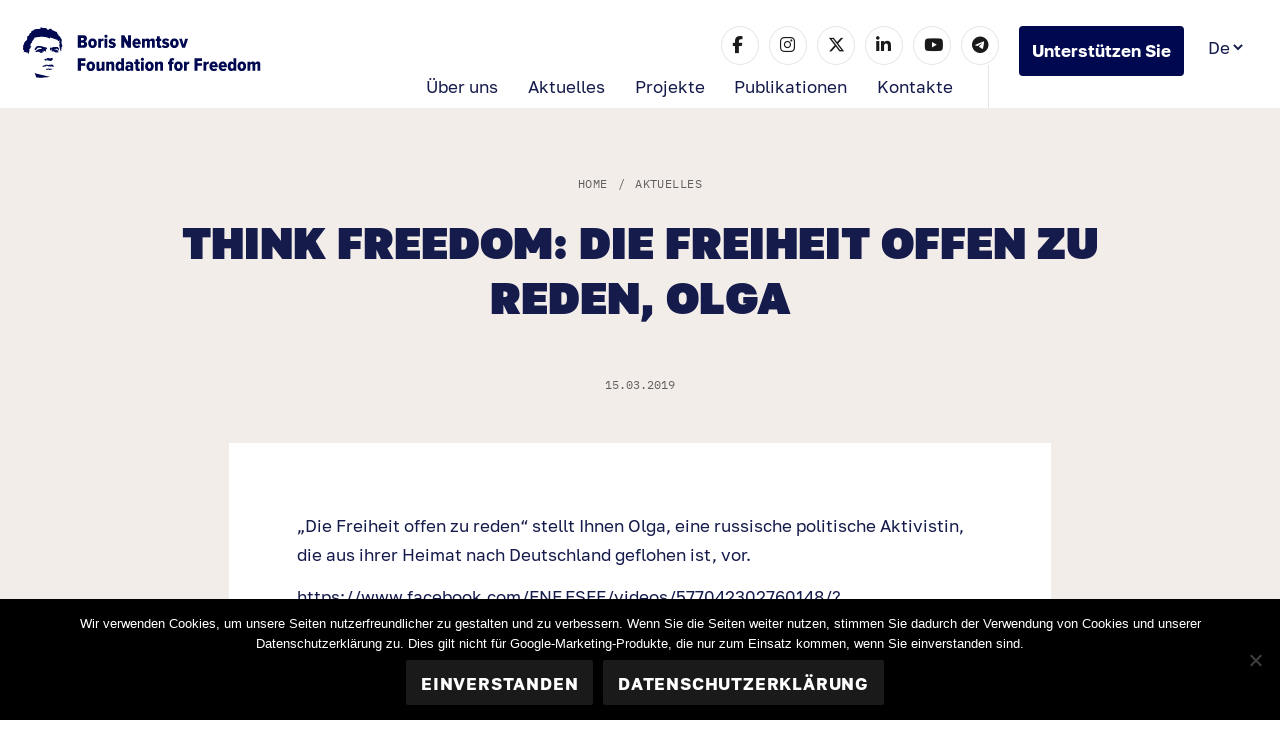

--- FILE ---
content_type: text/html; charset=utf-8
request_url: https://www.google.com/recaptcha/api2/anchor?ar=1&k=6Lc0KIcUAAAAAAchD2b1xUEbaRwrUiY3VJ4kTo84&co=aHR0cHM6Ly9uZW10c292ZnVuZC5vcmc6NDQz&hl=en&v=PoyoqOPhxBO7pBk68S4YbpHZ&size=invisible&anchor-ms=20000&execute-ms=30000&cb=kp0x87xsmgrx
body_size: 49841
content:
<!DOCTYPE HTML><html dir="ltr" lang="en"><head><meta http-equiv="Content-Type" content="text/html; charset=UTF-8">
<meta http-equiv="X-UA-Compatible" content="IE=edge">
<title>reCAPTCHA</title>
<style type="text/css">
/* cyrillic-ext */
@font-face {
  font-family: 'Roboto';
  font-style: normal;
  font-weight: 400;
  font-stretch: 100%;
  src: url(//fonts.gstatic.com/s/roboto/v48/KFO7CnqEu92Fr1ME7kSn66aGLdTylUAMa3GUBHMdazTgWw.woff2) format('woff2');
  unicode-range: U+0460-052F, U+1C80-1C8A, U+20B4, U+2DE0-2DFF, U+A640-A69F, U+FE2E-FE2F;
}
/* cyrillic */
@font-face {
  font-family: 'Roboto';
  font-style: normal;
  font-weight: 400;
  font-stretch: 100%;
  src: url(//fonts.gstatic.com/s/roboto/v48/KFO7CnqEu92Fr1ME7kSn66aGLdTylUAMa3iUBHMdazTgWw.woff2) format('woff2');
  unicode-range: U+0301, U+0400-045F, U+0490-0491, U+04B0-04B1, U+2116;
}
/* greek-ext */
@font-face {
  font-family: 'Roboto';
  font-style: normal;
  font-weight: 400;
  font-stretch: 100%;
  src: url(//fonts.gstatic.com/s/roboto/v48/KFO7CnqEu92Fr1ME7kSn66aGLdTylUAMa3CUBHMdazTgWw.woff2) format('woff2');
  unicode-range: U+1F00-1FFF;
}
/* greek */
@font-face {
  font-family: 'Roboto';
  font-style: normal;
  font-weight: 400;
  font-stretch: 100%;
  src: url(//fonts.gstatic.com/s/roboto/v48/KFO7CnqEu92Fr1ME7kSn66aGLdTylUAMa3-UBHMdazTgWw.woff2) format('woff2');
  unicode-range: U+0370-0377, U+037A-037F, U+0384-038A, U+038C, U+038E-03A1, U+03A3-03FF;
}
/* math */
@font-face {
  font-family: 'Roboto';
  font-style: normal;
  font-weight: 400;
  font-stretch: 100%;
  src: url(//fonts.gstatic.com/s/roboto/v48/KFO7CnqEu92Fr1ME7kSn66aGLdTylUAMawCUBHMdazTgWw.woff2) format('woff2');
  unicode-range: U+0302-0303, U+0305, U+0307-0308, U+0310, U+0312, U+0315, U+031A, U+0326-0327, U+032C, U+032F-0330, U+0332-0333, U+0338, U+033A, U+0346, U+034D, U+0391-03A1, U+03A3-03A9, U+03B1-03C9, U+03D1, U+03D5-03D6, U+03F0-03F1, U+03F4-03F5, U+2016-2017, U+2034-2038, U+203C, U+2040, U+2043, U+2047, U+2050, U+2057, U+205F, U+2070-2071, U+2074-208E, U+2090-209C, U+20D0-20DC, U+20E1, U+20E5-20EF, U+2100-2112, U+2114-2115, U+2117-2121, U+2123-214F, U+2190, U+2192, U+2194-21AE, U+21B0-21E5, U+21F1-21F2, U+21F4-2211, U+2213-2214, U+2216-22FF, U+2308-230B, U+2310, U+2319, U+231C-2321, U+2336-237A, U+237C, U+2395, U+239B-23B7, U+23D0, U+23DC-23E1, U+2474-2475, U+25AF, U+25B3, U+25B7, U+25BD, U+25C1, U+25CA, U+25CC, U+25FB, U+266D-266F, U+27C0-27FF, U+2900-2AFF, U+2B0E-2B11, U+2B30-2B4C, U+2BFE, U+3030, U+FF5B, U+FF5D, U+1D400-1D7FF, U+1EE00-1EEFF;
}
/* symbols */
@font-face {
  font-family: 'Roboto';
  font-style: normal;
  font-weight: 400;
  font-stretch: 100%;
  src: url(//fonts.gstatic.com/s/roboto/v48/KFO7CnqEu92Fr1ME7kSn66aGLdTylUAMaxKUBHMdazTgWw.woff2) format('woff2');
  unicode-range: U+0001-000C, U+000E-001F, U+007F-009F, U+20DD-20E0, U+20E2-20E4, U+2150-218F, U+2190, U+2192, U+2194-2199, U+21AF, U+21E6-21F0, U+21F3, U+2218-2219, U+2299, U+22C4-22C6, U+2300-243F, U+2440-244A, U+2460-24FF, U+25A0-27BF, U+2800-28FF, U+2921-2922, U+2981, U+29BF, U+29EB, U+2B00-2BFF, U+4DC0-4DFF, U+FFF9-FFFB, U+10140-1018E, U+10190-1019C, U+101A0, U+101D0-101FD, U+102E0-102FB, U+10E60-10E7E, U+1D2C0-1D2D3, U+1D2E0-1D37F, U+1F000-1F0FF, U+1F100-1F1AD, U+1F1E6-1F1FF, U+1F30D-1F30F, U+1F315, U+1F31C, U+1F31E, U+1F320-1F32C, U+1F336, U+1F378, U+1F37D, U+1F382, U+1F393-1F39F, U+1F3A7-1F3A8, U+1F3AC-1F3AF, U+1F3C2, U+1F3C4-1F3C6, U+1F3CA-1F3CE, U+1F3D4-1F3E0, U+1F3ED, U+1F3F1-1F3F3, U+1F3F5-1F3F7, U+1F408, U+1F415, U+1F41F, U+1F426, U+1F43F, U+1F441-1F442, U+1F444, U+1F446-1F449, U+1F44C-1F44E, U+1F453, U+1F46A, U+1F47D, U+1F4A3, U+1F4B0, U+1F4B3, U+1F4B9, U+1F4BB, U+1F4BF, U+1F4C8-1F4CB, U+1F4D6, U+1F4DA, U+1F4DF, U+1F4E3-1F4E6, U+1F4EA-1F4ED, U+1F4F7, U+1F4F9-1F4FB, U+1F4FD-1F4FE, U+1F503, U+1F507-1F50B, U+1F50D, U+1F512-1F513, U+1F53E-1F54A, U+1F54F-1F5FA, U+1F610, U+1F650-1F67F, U+1F687, U+1F68D, U+1F691, U+1F694, U+1F698, U+1F6AD, U+1F6B2, U+1F6B9-1F6BA, U+1F6BC, U+1F6C6-1F6CF, U+1F6D3-1F6D7, U+1F6E0-1F6EA, U+1F6F0-1F6F3, U+1F6F7-1F6FC, U+1F700-1F7FF, U+1F800-1F80B, U+1F810-1F847, U+1F850-1F859, U+1F860-1F887, U+1F890-1F8AD, U+1F8B0-1F8BB, U+1F8C0-1F8C1, U+1F900-1F90B, U+1F93B, U+1F946, U+1F984, U+1F996, U+1F9E9, U+1FA00-1FA6F, U+1FA70-1FA7C, U+1FA80-1FA89, U+1FA8F-1FAC6, U+1FACE-1FADC, U+1FADF-1FAE9, U+1FAF0-1FAF8, U+1FB00-1FBFF;
}
/* vietnamese */
@font-face {
  font-family: 'Roboto';
  font-style: normal;
  font-weight: 400;
  font-stretch: 100%;
  src: url(//fonts.gstatic.com/s/roboto/v48/KFO7CnqEu92Fr1ME7kSn66aGLdTylUAMa3OUBHMdazTgWw.woff2) format('woff2');
  unicode-range: U+0102-0103, U+0110-0111, U+0128-0129, U+0168-0169, U+01A0-01A1, U+01AF-01B0, U+0300-0301, U+0303-0304, U+0308-0309, U+0323, U+0329, U+1EA0-1EF9, U+20AB;
}
/* latin-ext */
@font-face {
  font-family: 'Roboto';
  font-style: normal;
  font-weight: 400;
  font-stretch: 100%;
  src: url(//fonts.gstatic.com/s/roboto/v48/KFO7CnqEu92Fr1ME7kSn66aGLdTylUAMa3KUBHMdazTgWw.woff2) format('woff2');
  unicode-range: U+0100-02BA, U+02BD-02C5, U+02C7-02CC, U+02CE-02D7, U+02DD-02FF, U+0304, U+0308, U+0329, U+1D00-1DBF, U+1E00-1E9F, U+1EF2-1EFF, U+2020, U+20A0-20AB, U+20AD-20C0, U+2113, U+2C60-2C7F, U+A720-A7FF;
}
/* latin */
@font-face {
  font-family: 'Roboto';
  font-style: normal;
  font-weight: 400;
  font-stretch: 100%;
  src: url(//fonts.gstatic.com/s/roboto/v48/KFO7CnqEu92Fr1ME7kSn66aGLdTylUAMa3yUBHMdazQ.woff2) format('woff2');
  unicode-range: U+0000-00FF, U+0131, U+0152-0153, U+02BB-02BC, U+02C6, U+02DA, U+02DC, U+0304, U+0308, U+0329, U+2000-206F, U+20AC, U+2122, U+2191, U+2193, U+2212, U+2215, U+FEFF, U+FFFD;
}
/* cyrillic-ext */
@font-face {
  font-family: 'Roboto';
  font-style: normal;
  font-weight: 500;
  font-stretch: 100%;
  src: url(//fonts.gstatic.com/s/roboto/v48/KFO7CnqEu92Fr1ME7kSn66aGLdTylUAMa3GUBHMdazTgWw.woff2) format('woff2');
  unicode-range: U+0460-052F, U+1C80-1C8A, U+20B4, U+2DE0-2DFF, U+A640-A69F, U+FE2E-FE2F;
}
/* cyrillic */
@font-face {
  font-family: 'Roboto';
  font-style: normal;
  font-weight: 500;
  font-stretch: 100%;
  src: url(//fonts.gstatic.com/s/roboto/v48/KFO7CnqEu92Fr1ME7kSn66aGLdTylUAMa3iUBHMdazTgWw.woff2) format('woff2');
  unicode-range: U+0301, U+0400-045F, U+0490-0491, U+04B0-04B1, U+2116;
}
/* greek-ext */
@font-face {
  font-family: 'Roboto';
  font-style: normal;
  font-weight: 500;
  font-stretch: 100%;
  src: url(//fonts.gstatic.com/s/roboto/v48/KFO7CnqEu92Fr1ME7kSn66aGLdTylUAMa3CUBHMdazTgWw.woff2) format('woff2');
  unicode-range: U+1F00-1FFF;
}
/* greek */
@font-face {
  font-family: 'Roboto';
  font-style: normal;
  font-weight: 500;
  font-stretch: 100%;
  src: url(//fonts.gstatic.com/s/roboto/v48/KFO7CnqEu92Fr1ME7kSn66aGLdTylUAMa3-UBHMdazTgWw.woff2) format('woff2');
  unicode-range: U+0370-0377, U+037A-037F, U+0384-038A, U+038C, U+038E-03A1, U+03A3-03FF;
}
/* math */
@font-face {
  font-family: 'Roboto';
  font-style: normal;
  font-weight: 500;
  font-stretch: 100%;
  src: url(//fonts.gstatic.com/s/roboto/v48/KFO7CnqEu92Fr1ME7kSn66aGLdTylUAMawCUBHMdazTgWw.woff2) format('woff2');
  unicode-range: U+0302-0303, U+0305, U+0307-0308, U+0310, U+0312, U+0315, U+031A, U+0326-0327, U+032C, U+032F-0330, U+0332-0333, U+0338, U+033A, U+0346, U+034D, U+0391-03A1, U+03A3-03A9, U+03B1-03C9, U+03D1, U+03D5-03D6, U+03F0-03F1, U+03F4-03F5, U+2016-2017, U+2034-2038, U+203C, U+2040, U+2043, U+2047, U+2050, U+2057, U+205F, U+2070-2071, U+2074-208E, U+2090-209C, U+20D0-20DC, U+20E1, U+20E5-20EF, U+2100-2112, U+2114-2115, U+2117-2121, U+2123-214F, U+2190, U+2192, U+2194-21AE, U+21B0-21E5, U+21F1-21F2, U+21F4-2211, U+2213-2214, U+2216-22FF, U+2308-230B, U+2310, U+2319, U+231C-2321, U+2336-237A, U+237C, U+2395, U+239B-23B7, U+23D0, U+23DC-23E1, U+2474-2475, U+25AF, U+25B3, U+25B7, U+25BD, U+25C1, U+25CA, U+25CC, U+25FB, U+266D-266F, U+27C0-27FF, U+2900-2AFF, U+2B0E-2B11, U+2B30-2B4C, U+2BFE, U+3030, U+FF5B, U+FF5D, U+1D400-1D7FF, U+1EE00-1EEFF;
}
/* symbols */
@font-face {
  font-family: 'Roboto';
  font-style: normal;
  font-weight: 500;
  font-stretch: 100%;
  src: url(//fonts.gstatic.com/s/roboto/v48/KFO7CnqEu92Fr1ME7kSn66aGLdTylUAMaxKUBHMdazTgWw.woff2) format('woff2');
  unicode-range: U+0001-000C, U+000E-001F, U+007F-009F, U+20DD-20E0, U+20E2-20E4, U+2150-218F, U+2190, U+2192, U+2194-2199, U+21AF, U+21E6-21F0, U+21F3, U+2218-2219, U+2299, U+22C4-22C6, U+2300-243F, U+2440-244A, U+2460-24FF, U+25A0-27BF, U+2800-28FF, U+2921-2922, U+2981, U+29BF, U+29EB, U+2B00-2BFF, U+4DC0-4DFF, U+FFF9-FFFB, U+10140-1018E, U+10190-1019C, U+101A0, U+101D0-101FD, U+102E0-102FB, U+10E60-10E7E, U+1D2C0-1D2D3, U+1D2E0-1D37F, U+1F000-1F0FF, U+1F100-1F1AD, U+1F1E6-1F1FF, U+1F30D-1F30F, U+1F315, U+1F31C, U+1F31E, U+1F320-1F32C, U+1F336, U+1F378, U+1F37D, U+1F382, U+1F393-1F39F, U+1F3A7-1F3A8, U+1F3AC-1F3AF, U+1F3C2, U+1F3C4-1F3C6, U+1F3CA-1F3CE, U+1F3D4-1F3E0, U+1F3ED, U+1F3F1-1F3F3, U+1F3F5-1F3F7, U+1F408, U+1F415, U+1F41F, U+1F426, U+1F43F, U+1F441-1F442, U+1F444, U+1F446-1F449, U+1F44C-1F44E, U+1F453, U+1F46A, U+1F47D, U+1F4A3, U+1F4B0, U+1F4B3, U+1F4B9, U+1F4BB, U+1F4BF, U+1F4C8-1F4CB, U+1F4D6, U+1F4DA, U+1F4DF, U+1F4E3-1F4E6, U+1F4EA-1F4ED, U+1F4F7, U+1F4F9-1F4FB, U+1F4FD-1F4FE, U+1F503, U+1F507-1F50B, U+1F50D, U+1F512-1F513, U+1F53E-1F54A, U+1F54F-1F5FA, U+1F610, U+1F650-1F67F, U+1F687, U+1F68D, U+1F691, U+1F694, U+1F698, U+1F6AD, U+1F6B2, U+1F6B9-1F6BA, U+1F6BC, U+1F6C6-1F6CF, U+1F6D3-1F6D7, U+1F6E0-1F6EA, U+1F6F0-1F6F3, U+1F6F7-1F6FC, U+1F700-1F7FF, U+1F800-1F80B, U+1F810-1F847, U+1F850-1F859, U+1F860-1F887, U+1F890-1F8AD, U+1F8B0-1F8BB, U+1F8C0-1F8C1, U+1F900-1F90B, U+1F93B, U+1F946, U+1F984, U+1F996, U+1F9E9, U+1FA00-1FA6F, U+1FA70-1FA7C, U+1FA80-1FA89, U+1FA8F-1FAC6, U+1FACE-1FADC, U+1FADF-1FAE9, U+1FAF0-1FAF8, U+1FB00-1FBFF;
}
/* vietnamese */
@font-face {
  font-family: 'Roboto';
  font-style: normal;
  font-weight: 500;
  font-stretch: 100%;
  src: url(//fonts.gstatic.com/s/roboto/v48/KFO7CnqEu92Fr1ME7kSn66aGLdTylUAMa3OUBHMdazTgWw.woff2) format('woff2');
  unicode-range: U+0102-0103, U+0110-0111, U+0128-0129, U+0168-0169, U+01A0-01A1, U+01AF-01B0, U+0300-0301, U+0303-0304, U+0308-0309, U+0323, U+0329, U+1EA0-1EF9, U+20AB;
}
/* latin-ext */
@font-face {
  font-family: 'Roboto';
  font-style: normal;
  font-weight: 500;
  font-stretch: 100%;
  src: url(//fonts.gstatic.com/s/roboto/v48/KFO7CnqEu92Fr1ME7kSn66aGLdTylUAMa3KUBHMdazTgWw.woff2) format('woff2');
  unicode-range: U+0100-02BA, U+02BD-02C5, U+02C7-02CC, U+02CE-02D7, U+02DD-02FF, U+0304, U+0308, U+0329, U+1D00-1DBF, U+1E00-1E9F, U+1EF2-1EFF, U+2020, U+20A0-20AB, U+20AD-20C0, U+2113, U+2C60-2C7F, U+A720-A7FF;
}
/* latin */
@font-face {
  font-family: 'Roboto';
  font-style: normal;
  font-weight: 500;
  font-stretch: 100%;
  src: url(//fonts.gstatic.com/s/roboto/v48/KFO7CnqEu92Fr1ME7kSn66aGLdTylUAMa3yUBHMdazQ.woff2) format('woff2');
  unicode-range: U+0000-00FF, U+0131, U+0152-0153, U+02BB-02BC, U+02C6, U+02DA, U+02DC, U+0304, U+0308, U+0329, U+2000-206F, U+20AC, U+2122, U+2191, U+2193, U+2212, U+2215, U+FEFF, U+FFFD;
}
/* cyrillic-ext */
@font-face {
  font-family: 'Roboto';
  font-style: normal;
  font-weight: 900;
  font-stretch: 100%;
  src: url(//fonts.gstatic.com/s/roboto/v48/KFO7CnqEu92Fr1ME7kSn66aGLdTylUAMa3GUBHMdazTgWw.woff2) format('woff2');
  unicode-range: U+0460-052F, U+1C80-1C8A, U+20B4, U+2DE0-2DFF, U+A640-A69F, U+FE2E-FE2F;
}
/* cyrillic */
@font-face {
  font-family: 'Roboto';
  font-style: normal;
  font-weight: 900;
  font-stretch: 100%;
  src: url(//fonts.gstatic.com/s/roboto/v48/KFO7CnqEu92Fr1ME7kSn66aGLdTylUAMa3iUBHMdazTgWw.woff2) format('woff2');
  unicode-range: U+0301, U+0400-045F, U+0490-0491, U+04B0-04B1, U+2116;
}
/* greek-ext */
@font-face {
  font-family: 'Roboto';
  font-style: normal;
  font-weight: 900;
  font-stretch: 100%;
  src: url(//fonts.gstatic.com/s/roboto/v48/KFO7CnqEu92Fr1ME7kSn66aGLdTylUAMa3CUBHMdazTgWw.woff2) format('woff2');
  unicode-range: U+1F00-1FFF;
}
/* greek */
@font-face {
  font-family: 'Roboto';
  font-style: normal;
  font-weight: 900;
  font-stretch: 100%;
  src: url(//fonts.gstatic.com/s/roboto/v48/KFO7CnqEu92Fr1ME7kSn66aGLdTylUAMa3-UBHMdazTgWw.woff2) format('woff2');
  unicode-range: U+0370-0377, U+037A-037F, U+0384-038A, U+038C, U+038E-03A1, U+03A3-03FF;
}
/* math */
@font-face {
  font-family: 'Roboto';
  font-style: normal;
  font-weight: 900;
  font-stretch: 100%;
  src: url(//fonts.gstatic.com/s/roboto/v48/KFO7CnqEu92Fr1ME7kSn66aGLdTylUAMawCUBHMdazTgWw.woff2) format('woff2');
  unicode-range: U+0302-0303, U+0305, U+0307-0308, U+0310, U+0312, U+0315, U+031A, U+0326-0327, U+032C, U+032F-0330, U+0332-0333, U+0338, U+033A, U+0346, U+034D, U+0391-03A1, U+03A3-03A9, U+03B1-03C9, U+03D1, U+03D5-03D6, U+03F0-03F1, U+03F4-03F5, U+2016-2017, U+2034-2038, U+203C, U+2040, U+2043, U+2047, U+2050, U+2057, U+205F, U+2070-2071, U+2074-208E, U+2090-209C, U+20D0-20DC, U+20E1, U+20E5-20EF, U+2100-2112, U+2114-2115, U+2117-2121, U+2123-214F, U+2190, U+2192, U+2194-21AE, U+21B0-21E5, U+21F1-21F2, U+21F4-2211, U+2213-2214, U+2216-22FF, U+2308-230B, U+2310, U+2319, U+231C-2321, U+2336-237A, U+237C, U+2395, U+239B-23B7, U+23D0, U+23DC-23E1, U+2474-2475, U+25AF, U+25B3, U+25B7, U+25BD, U+25C1, U+25CA, U+25CC, U+25FB, U+266D-266F, U+27C0-27FF, U+2900-2AFF, U+2B0E-2B11, U+2B30-2B4C, U+2BFE, U+3030, U+FF5B, U+FF5D, U+1D400-1D7FF, U+1EE00-1EEFF;
}
/* symbols */
@font-face {
  font-family: 'Roboto';
  font-style: normal;
  font-weight: 900;
  font-stretch: 100%;
  src: url(//fonts.gstatic.com/s/roboto/v48/KFO7CnqEu92Fr1ME7kSn66aGLdTylUAMaxKUBHMdazTgWw.woff2) format('woff2');
  unicode-range: U+0001-000C, U+000E-001F, U+007F-009F, U+20DD-20E0, U+20E2-20E4, U+2150-218F, U+2190, U+2192, U+2194-2199, U+21AF, U+21E6-21F0, U+21F3, U+2218-2219, U+2299, U+22C4-22C6, U+2300-243F, U+2440-244A, U+2460-24FF, U+25A0-27BF, U+2800-28FF, U+2921-2922, U+2981, U+29BF, U+29EB, U+2B00-2BFF, U+4DC0-4DFF, U+FFF9-FFFB, U+10140-1018E, U+10190-1019C, U+101A0, U+101D0-101FD, U+102E0-102FB, U+10E60-10E7E, U+1D2C0-1D2D3, U+1D2E0-1D37F, U+1F000-1F0FF, U+1F100-1F1AD, U+1F1E6-1F1FF, U+1F30D-1F30F, U+1F315, U+1F31C, U+1F31E, U+1F320-1F32C, U+1F336, U+1F378, U+1F37D, U+1F382, U+1F393-1F39F, U+1F3A7-1F3A8, U+1F3AC-1F3AF, U+1F3C2, U+1F3C4-1F3C6, U+1F3CA-1F3CE, U+1F3D4-1F3E0, U+1F3ED, U+1F3F1-1F3F3, U+1F3F5-1F3F7, U+1F408, U+1F415, U+1F41F, U+1F426, U+1F43F, U+1F441-1F442, U+1F444, U+1F446-1F449, U+1F44C-1F44E, U+1F453, U+1F46A, U+1F47D, U+1F4A3, U+1F4B0, U+1F4B3, U+1F4B9, U+1F4BB, U+1F4BF, U+1F4C8-1F4CB, U+1F4D6, U+1F4DA, U+1F4DF, U+1F4E3-1F4E6, U+1F4EA-1F4ED, U+1F4F7, U+1F4F9-1F4FB, U+1F4FD-1F4FE, U+1F503, U+1F507-1F50B, U+1F50D, U+1F512-1F513, U+1F53E-1F54A, U+1F54F-1F5FA, U+1F610, U+1F650-1F67F, U+1F687, U+1F68D, U+1F691, U+1F694, U+1F698, U+1F6AD, U+1F6B2, U+1F6B9-1F6BA, U+1F6BC, U+1F6C6-1F6CF, U+1F6D3-1F6D7, U+1F6E0-1F6EA, U+1F6F0-1F6F3, U+1F6F7-1F6FC, U+1F700-1F7FF, U+1F800-1F80B, U+1F810-1F847, U+1F850-1F859, U+1F860-1F887, U+1F890-1F8AD, U+1F8B0-1F8BB, U+1F8C0-1F8C1, U+1F900-1F90B, U+1F93B, U+1F946, U+1F984, U+1F996, U+1F9E9, U+1FA00-1FA6F, U+1FA70-1FA7C, U+1FA80-1FA89, U+1FA8F-1FAC6, U+1FACE-1FADC, U+1FADF-1FAE9, U+1FAF0-1FAF8, U+1FB00-1FBFF;
}
/* vietnamese */
@font-face {
  font-family: 'Roboto';
  font-style: normal;
  font-weight: 900;
  font-stretch: 100%;
  src: url(//fonts.gstatic.com/s/roboto/v48/KFO7CnqEu92Fr1ME7kSn66aGLdTylUAMa3OUBHMdazTgWw.woff2) format('woff2');
  unicode-range: U+0102-0103, U+0110-0111, U+0128-0129, U+0168-0169, U+01A0-01A1, U+01AF-01B0, U+0300-0301, U+0303-0304, U+0308-0309, U+0323, U+0329, U+1EA0-1EF9, U+20AB;
}
/* latin-ext */
@font-face {
  font-family: 'Roboto';
  font-style: normal;
  font-weight: 900;
  font-stretch: 100%;
  src: url(//fonts.gstatic.com/s/roboto/v48/KFO7CnqEu92Fr1ME7kSn66aGLdTylUAMa3KUBHMdazTgWw.woff2) format('woff2');
  unicode-range: U+0100-02BA, U+02BD-02C5, U+02C7-02CC, U+02CE-02D7, U+02DD-02FF, U+0304, U+0308, U+0329, U+1D00-1DBF, U+1E00-1E9F, U+1EF2-1EFF, U+2020, U+20A0-20AB, U+20AD-20C0, U+2113, U+2C60-2C7F, U+A720-A7FF;
}
/* latin */
@font-face {
  font-family: 'Roboto';
  font-style: normal;
  font-weight: 900;
  font-stretch: 100%;
  src: url(//fonts.gstatic.com/s/roboto/v48/KFO7CnqEu92Fr1ME7kSn66aGLdTylUAMa3yUBHMdazQ.woff2) format('woff2');
  unicode-range: U+0000-00FF, U+0131, U+0152-0153, U+02BB-02BC, U+02C6, U+02DA, U+02DC, U+0304, U+0308, U+0329, U+2000-206F, U+20AC, U+2122, U+2191, U+2193, U+2212, U+2215, U+FEFF, U+FFFD;
}

</style>
<link rel="stylesheet" type="text/css" href="https://www.gstatic.com/recaptcha/releases/PoyoqOPhxBO7pBk68S4YbpHZ/styles__ltr.css">
<script nonce="jGOX4zH81Y8N2bUOlV0fFQ" type="text/javascript">window['__recaptcha_api'] = 'https://www.google.com/recaptcha/api2/';</script>
<script type="text/javascript" src="https://www.gstatic.com/recaptcha/releases/PoyoqOPhxBO7pBk68S4YbpHZ/recaptcha__en.js" nonce="jGOX4zH81Y8N2bUOlV0fFQ">
      
    </script></head>
<body><div id="rc-anchor-alert" class="rc-anchor-alert"></div>
<input type="hidden" id="recaptcha-token" value="[base64]">
<script type="text/javascript" nonce="jGOX4zH81Y8N2bUOlV0fFQ">
      recaptcha.anchor.Main.init("[\x22ainput\x22,[\x22bgdata\x22,\x22\x22,\[base64]/[base64]/[base64]/[base64]/[base64]/UltsKytdPUU6KEU8MjA0OD9SW2wrK109RT4+NnwxOTI6KChFJjY0NTEyKT09NTUyOTYmJk0rMTxjLmxlbmd0aCYmKGMuY2hhckNvZGVBdChNKzEpJjY0NTEyKT09NTYzMjA/[base64]/[base64]/[base64]/[base64]/[base64]/[base64]/[base64]\x22,\[base64]\\u003d\x22,\x22w7k4w6UpfcOAD3rDk0LCisOCwpd6f8Ksc1MUw5HCocOew4VNw5LDucK4WcOeKAtfwrl9P31iwoBtwrTCnD/DjyPCusK2wrnDssK8dizDjMKRUn9Ew5bCniYDwpo/XiNiw5jDgMOHw43DucKncsKUwqDCmcO3ZMOPTcOgL8ORwqosdMOlLMKfMMOgA2/CgFzCkWbCmsOGIxfCmMKvZV/Dk8OBCsKDRMKgBMO0wrnDuCvDqMOfwrMKHMKHZMOBF2YMZsOow7jCtsKgw7A6woPDqTfCksOHICfDuMKAZ1NSwrLDmcKIwpkgwoTCkg3CqMOOw691wovCrcKsPcKJw48xX1AVBU3DkMK1FcK1wprCoHjDj8KKwr/[base64]/R8KZLhTCpsO3w5V5wrjDo8OhScK6wqnCp3bCvH9FwqrDqsONw4vDlULDjsOzwrzCmcODB8KDAsKrYcK6wq3DiMOZI8KZw6nCi8O2wpQ6SiDDkGbDsE1/[base64]/[base64]/[base64]/[base64]/[base64]/WMOxagpJQ8OVw4fDmzBjw5XCihbDpl7CvnLDhMK/wpB7w4zDoiDDoS8bw6AZwoTCoMOOwpUILHbDtMKFeAFwECNBwrAzJlfDq8K/BMKxCTwTwoBHw6JkJ8KLFsOdw5HDoMOfw7nCpB5/RsOQQSXDhl54TAAlwpM5WDUbCMKJLGZYb0dPfD1TSRkUJsOYAy11wofDpFjDjMKTw7ISw5rDhhzDulJdZMK2w73CmUYHJcOnMnfCt8OEwq0rw77CoFsEwq3Cl8OWw5HDkcO0FsKhwqzDh3t/F8OvwrVkwrYUwopbJ3E8JXQLHMK0wr/[base64]/DisKHcMOQEsOGJjtfD8OVw6bCtis4w6PDomQ7w6VUw6zDhh12QcKsKMKtW8OoSsObw78FIcOhKATDmcOVHsKxw70Gdm7DtsKyw4nDsw/Dl1oya2t4EVk+wrHDimTDjzrDn8ORFjvDgCnDu0PChjvCsMKmwpQlw7oxWW0twq/Cq3Exw4vDq8Odw57DiGwtw5rDs1R3f1tQw65yHcKpwq/CnXDDmlrDrMOsw6kYwoYwd8Ojw4vCmgkYw4JlCHUYwq9ELUoWT0Jqwr9GScKSPsKbHWhPUMOwTWvCqSTChg/DmsOswrDCv8KPw7l7woo6MsO9CsKvQDEBwqIPwr0WKU3DjsODFXBFwr7Dq2TCihDCh2jCijbDlMKawpwxwpJ7w4RDVBrCpHjDjxfDqsOrdXhEU8KlAm84ahzCo0ouTijCsmEcBcOswo1OHwQkESvDrMK1QVFWwr/[base64]/XsO4J8KIwpzDr8KYX8OCwrBGw7rDj8K1azo2wofCmW1Cw5tdLFByw6vDrTPCohnDusO/[base64]/Dki8Hw7Fww5TClcOmwqU7T8KhEsK3ZsO3w540woLCpxUwHsKMFcKzwovCpcKQwpfDusKWX8Kyw5DCocOUw4nCtMKXw54DwoVQZjoqG8KGw4DCgcOZAEoePGYCw6QBQyHCl8O7DcOZw5LCqsOCw4vDlsOcFcOtOy7DpMOSE8OZQn7DssKCwrQkwp/DosO/wrXDhy7Dky/[base64]/CpEg0UAY3GsKBKXXDowYbw4vCvcKHLsKFwrhWH8KTwovCkMKMw44Dw73DusOxw4HDsMK7UsKnTTjCjMK2w6nDph/Dgx7CqcKQwqDDjGdYw6I8wqtBwoTDlMK6TQx/HRnDocKeaDfDg8KqwoXDgGoCwqDDnmXDj8K4wobCl27Cu3MUHURswqvDhV3Cv2FSCsOxwpcHCA7DuhcNUMK4w4bDk1B1wqrCm8OvQSTCuEfDr8KubcO+cm3DnsKaHjIHXTEDdHdQwo3CrCnCgBp1w4/Chj3CrG16JMK8wqjDhUfDhV87w43DhsOCHgrCpsO0U8O6IV8WRhnDjSpOwoA4wpjDmFrDtyMowrHDucKrYMKDK8KEw7fDg8OiwrlxHcOUN8KoOmrCrgbDmVoVCSXCjcO2woAmLml9w6LDiVA1fj7Ct1QFLsK3c39hw7XDkwHCukUnw4xqwpFoGi/DvMKMBHElCyFAw5LDpBptwr/DvsK+eQXCj8KCw73DsU/DlkbCt8Kbw6fDhsKAw6Y+VMOXwqzCllrChVHCh3/Cjx48wrJJw6vDnzLDoh07IcKtYcKrwrgWw752TyPCtwx7wrdTHcKGPCZuw5wPw7d7wo5Rw7bDrcOSw6PDhMKWwoIMw6tswpvDncK3Bx7CnMKGasOywq1tFsKbDyVrwqNgw6DCocKfBzRfwr8tw5nCuk9vw79WPQhVP8KvIC3CmsO/wobDl2fCmDEaRzBCOcOFRsOwwoLCuBZyZQDClMK+AsKyR1BDVllJw4LDjlEFHlw+w6zDkcOcw5dtwq7Dkno+YVoHw6PDv3ZFwrvDhsKTw7cewrVzJVzCkcOgTcOkw50zOMKUw498bw/DhMKKZ8OdbcKwexvCgnzCiw7DhE3CgcKPJ8KSLcOvDn/DnRzCuxPCi8Oiwr/[base64]/Dt8KGwq11w58oWcOcw6vCgWnCrsOpwqXCm8OkJEfDmMO8w4XDoQ/Cg8KzS23Cpkokw4/[base64]/I8KGYSbDgxA5WWbCqcOiF8O5w6/DkMKWBcOKw4Yow4YfwrbDqyl9RyPDoGHCqBZNCMO2VcKWS8O2E8OtIMKswpcFw5vDmQrCi8OIZsOlwpvCqlXCrcOOw40SXk0JwoMXwqHCnyXChE7DnRwzYMKQQsOWwpQDG8Ktwq8+bmrDhTA0wpnDo3TDlmEmFzPDmsOXTcOaNcKmwoBBw4QDYMKECmNBwpnDk8OVw6/Cn8KBNW0XXsOnb8Kyw7XDkMOLLsKbPMKOwoocA8OyYsO/[base64]/YMOMXBZpasObwqLCksOewqFNI8OTw53ClAsMwrPDg8OQw6zDicK2wpdfw5zCiwXDhk7CmcKqwrXDo8K7wq3CgcKKwpfDkcKbGGgTHcOSw55Ww7F5T0PCtCHDosOewpHCm8OPdsOBw4DDnsO7VREOQRV1S8KRTMKdw6jDpV3DlwRSwp/DlsKCwoHCn3/DohvDoUfCqiXCvDsTw74uw7gWw7ZOw4HDgDFWwpVyw6/CvMOeccOIw5kQL8K8w63DmH/Dn2BDFQJ+dMKaR23DnsKFw6JeACnDjcKccMOAHC0qwpIHT2xBJDszwqZVT38yw7khw558bMOvw4p1VcOMwrHCsnFmTsKbwoTCi8ORRcKtZsKncH7DlcO/wrFzwpgEwoBBXsK3w6F4wpfDvsK+HMKZbGbClsKrw4/Dg8K1NMKaHsO+w79IwocxERsSwqvDhcKCw4LCpQfCm8Onw5YlwprDu2LCrUFBMsOLwqnDnh5dMGHCvkM0BMKbHcK/G8K0Jk7DnDV0wqjCvsKjTBXCujU7I8OkOMOFw7wEcXjCpj1VwqHCmRF3wp/DlzcabMK6VsOMR3/[base64]/w4jDu8KqwolaMC3DtxDDnsK/woZKwoMgw7dBwoQgwrMDVADDvx1QYCUqb8KUZFXCisOud2nCmTAOZygxw4gsw5vDoXI5wr5XBhPDrnB0w4rDgy9uw7DDvUrDnAg3fcOLwqTDhSY5wrrDjCwfw6l1E8KlZ8KcMcKyCsKIDcK7BWkvwqFZwr/CkA8BKmMuwoTCiMOqLzUGw67CuUhew6oEw7nCnXDCjj/Cl1vDjMOpEMO4w7ZAwqpPw4ZcEcOcwpPClmteRMODeErDp2rDssKhajHDgClxFU5yWMOVDk8lw5cqwrrCt1V1w7rDo8Kww4HChyUfA8K5wozDuMO4wpt/wpopIGEcbQ3Dri3DtzLDuVrCkMKBW8KAwqrDvWjCnkQCwpcXEMKsH37Cn8Kuw5LCmcKHBcKnezMtwq56wqcMw5tFwqddUcKeAS8TFRYmfcO2LQXCh8OLwrAew6TDmgw/w58RwqYWwpZefUR6EVgZIcO0fCfCsl3CtcODH15HwrbCk8ORwpIbwp7DvmQpaQsbw4/CkcOLFMOfPMKow6d4akfCoknCqER5wqgrAcKJw5LDlcKcKsKhd3nDisOeYsOEJcKGK2LCm8Opw7rCiVzDty1JwoIteMKTwr8aw4nCscOJGRLCr8O8woZLHURCw4kQPRJAw69OR8O/[base64]/Cr8KXfsK9dw3ClhbDtTLDpcOOdMKPw4AxwrvDoVsOwp9TwojCkSIjw6TDpWLDoMOyw7/Cs8K5JsKXB2tew6fCvCIjOMOPwqQSwp8Dw7JRHk5yFcKqwqV1Gi0/w7FAw6DDvlYRQsOxXzEhZ3rCo1HCvztFwrciw6rDusOyfMK2dHoDbMK9GMK7w6Yiwr1+BBrDiz5mNcK0ZlvCrG/DicOowqw1YsK/[base64]/[base64]/DlHzDoT8xwp7DmXA6wqHDmMOnRsKzwqnDkcKFUgI+wpPDm0E/KcKCwrsnasO/w7kwc0p3KsOrUsOsSWvCpjN0woUMw6DDusKWwqoCSsOgw6TCtMOHwrLChXPDsUFPwrTClMKFwpbDp8OZUMKawrUlHWxQcsOZwr3ClAkvATzCgMOSfnBBwo7DrRtBwqgddMK/LMKPOMOSSTMCMMOmw5jCvU09w5wdMcK6wrcQc1PCssKiwobCocOgfsOGeg3DgilywrU9w49NPz3CgcKpXcOww78ySsOERmHCiMOEwo/[base64]/wpzDsg1DdD40R2RkwpdmYMKew4Z0wrPDgsOTw6sxw7jDnn7CrMKAwoXDmCLDhSs6w5UHL37DqU1Dw6zDjULCgRHChcOwwoLCl8KZHcK0wqEPwr4YaHdXcWxYw61cw63DsnfDqcO9woTCkMKqwojDisK1Rll6OwQGDWhiBW/DuMOXwpwTw6kNMMKfQ8Orw5zCvcOQMsOzwq/[base64]/CpUJzRwBSw6DCklIBwqpeM8OAIcOkNQAlMCcgwpzCnmM9wp3Ck0/Ck03DgMKydVXCjklUP8Okw7JWw74qBsOZM3IaYMOZRsKqw4EIw7wfNgBLXsO2w4/Cl8KyBMKJAhnCnMKRGcKUwqvDhMO9w7Ysw7zDt8K1woZyUWknwrvDv8KkWzbDpMK/[base64]/Di8OfXMOTGnjCiMKEOAzDnn5QejvDnjvDpXEiHMOcU8KawoLDosKeIcOpw7kFw6sfF08Vwoolw63CncOqZMK2w5E5wrU7J8KdwqTDn8ODwrQNMcKfw6Vkw4/CnEPCr8OSw7rCmsK9w6ZXGMKGf8K9wq7DsD/ChsKyw7ImaVRTaHbChMO+EVA0c8ObYS3DiMOfw6XDl0Quw5/[base64]/DcKpwp8vwrHCsX7CvDxcDljCkcOqGsO8BmLCqF3DtTt2w7DCmWpnKcKEwrptUjfDgcOewq7Du8O1w4TCtsOfbsOYEMKeUcOCT8OQwpNeV8OxUBw+w6zDrl7DnMOKTcOvw4hlc8O/b8K6w7l4w7Fnwp7Cj8OJBxDCug7DjBZTw7fDiV7CqMOuNsOAwptVRMKOKxB9w6g+csOtGh4nHkxjw7fDrMKCw4HDlSM1VcK6w7VGPxDCrjwfWcKcQ8KXwqwdwqIdw6BqwoTDm8KtEMOPbcK3wq/[base64]/w4Yuwp7CrQxrw5FJf8OXdMKSWsKrUHTDqitXEUwWOcODHg4Zw7vCtm3DscKXw7nCu8K2eBsRw5VmwqV7S3kBw6nDkGvCpMKPEQ3CqT/CoRjCqMKNOwo8CWdAwobDm8O7acKiwrHCo8OfNsKFS8KZTRjCl8KQHF/[base64]/CkMOkw5JAS8KYDjRyw4lZfMOhwqB4w57CnhAZesOEwpJUU8O/wo5ZQidbw5gXw4YwwqbDjcKqw63CjWpiw6BQw4TDri8eYcOxwqZacsK0BEjClCzDjHQLZsKrXn3CvS5bAcOzCsK1w4XCjTzDh3Mbwp1RwpBPw4FBw7PDqMOpw4rDtcKxPxnDtAYOe2B3JzEcwrZjw5c1wpt2w75lGizCkzLCu8Kwwq4zw6FEw4nCpVg0wpPCtj/Dq8Kvw5/CmHbDuxXCpMOlNidhD8KUw4xlwpzCocO5wrcRwolnw5YFSMO+woXDusKOCCbCo8OpwrY+w5fDrTVCw5LDvcK5PnQOUTXCjD1SMMOxRDnCo8KNwqHCmxzChsOzw5HDk8KYwqALcsKsTcKaHcOpwo/DoQZKwqxFwqnCgz8lOsKoQsKlWGvClXUYMsKbwovDisObLigKDR7CrVnCiiXCnSAcDMOnAsOVAGvCjljCvzrDkVnDs8O2XcOwwofCkcOZw7pVEDzDk8OcLcKxwq3CvcK3JMKPWiwTSF/Dq8OVP8OzAUoCw6Jmw63DgTEpw5fDpsKswqp6w6orWlgdBgUOwqZzworCs1U6QcKVw5LCjCsVDBzDnCJ9JcKiSsOnWhXDisOgwp4+N8KtAyl7w4EAw5PDu8O6OiPDp2fCnMKDB0Qxw6bCqcKnw6/ClcOuwpfCmlMbwrvCrjXCq8OhGllFYRoRw4jCtcOJw4nDgcKywpY3VyJ/VkgywqzDjhTDq1XCvsONw5bDm8KpE33DnXDCgMOZw4TDksOSwoQcCzHCpD85PTjCmsObFjzCnXzDkMKEwoXDo1IDdWtzw6zCsybCvVJWG21Uw6LCqi9dXxtPNsKbMcO9Qh3CjcOYYMOOwrIXams/wq/Cn8OzfMKICDpUA8KLw5fDjg/Cmwtmwr7DscONw5rCjsKhw4TDr8Kswo0mwoLCsMKXOcO/[base64]/w5QMegwoT8OHYB1FY8KLBwDDu03CjMK2w4dUw73Cg8KDw5bClMK7J3sdwrJgR8OyBzHDvsKiwrx8Uz59wq/ClBbDgg4yBMOuwrBbwqNuTMKDU8O7wpfDv3Q5ewVYSUrDv3XCu3rCvcOHwp/DpcK+BMKqHAhww53DjXt1RcKnw4bCjxEaL2vDowVywq8tO8KPAG/[base64]/[base64]/CqcOiwrNzfMKnworDvMOtGcK9f8KRFcK2PSzCr8KewrzDosOAHz8xdHzCsnRHwo3CpxfCnsO5McKTIMOgU195K8K7wrPDoMOhw6sQBMOeZ8K/WcO9NcK1wpxZwrtOw53DlE0XwqDDkGJVwpXChSlNw4fDv3ZZUltvaMKYwqcTWMKoCsOpTsO6U8OkRk0iwpUgJEvDmsKjwozDoWTCkXAuw6MbGcKmPcOQwojDr2hbccO5w6zCkgdOw7HCh8KxwrhEwo/CqcK7CSvCssOwXVkmwqrDisKAw5hhwr0Uw7/DsAF1wrPDlnJSw4LCh8KWIMObw5h2fcKAwpVVw6Qpw5XCjcOkwpZtf8K4w6nCkcO0w4dYw6HCg8Obw67Dr3bCnDsFNArDpUsVBnR4P8OZdMOCw7FCwpZ8w5bDtjgFw6kMw4rDhQ/CuMKJwrbDrMOPD8Oow6MJwpxsKmt0H8Olw68Qw6HDi8OswprCqF7DscO/GhoHV8KbMxpzVAgLXB7Dt2Y2w7rCjDUVA8KJTcOjw4PClQ7CgWIlwpAmR8OuBQJfwr5GMXPDuMKJw4xDwrpYeVrDmiJMfsOUw5RIAcKEBGLCrcO7wqTDrg7CgMOJwqNqwqRMYMOfNsKJw5rCqMOufQDCtMO+w7fCpcO0Nh7Cm1zDmTt/wr9iwrfDgsOfNHvDrm7DqsOyNSnDm8OIwpJ5c8O5w5IpwpwgJhJ8XcKICHTCn8OSw6JQw5zCh8KIw5EODSzDmF7CnwpYw4MVwpYdHCQtw75AWT3CghYAw5/Cn8KKbBALwr5Kw5Z1wpLDjDbDmyPCh8Oiwq7DusK6B1J0e8KXwqfDtXbDujRFecOcBsO3w5khLsOewrPCqMKIwrnDtsOQMAxnaAbDuHTCmMOYwq/CoQkPw5zCrMOdBzHCosKPX8OSK8Oxw7jDp2vChg9bRk7CrXdHwpnChSJFe8KoCcKfanvDrV7CiGQNb8O6G8O7wrLCn2E1w5nCsMK6wrp+ABzDm0p0HRrDvAg4wpDDnGXChjXClAkJwp0Iwo/[base64]/ClUQjw6REG8KPaBvCgnvDjMKYajLChQ0Ewph8CsKwL8K/LU1ibQ/CoEXDj8OKRHLCiB7DrWZjdsKPw5oPwpDCiMOPc3dVN20XOcONw5DDq8OswpXDqkhRw55uaXjCl8ONAXbDscOuwqUME8O6wrbCricjWMKYG1XDtSDCiMKZVStDw7RhcTXDtR8pwqjCrxvCi31aw5Auw63DrnkGBsOBRsKrwqUOwoEKwq8pwpjDs8KowpLCkHrDu8OOWy/DlcOyFMOzRmPDrlUBwoUHB8Kiw73CncOLw5N6woMSwroPXxbDhm3CoC8rw6/DmMOTScOoKHYrwpEhwp7Cs8K3wqzDmMKLw5vCh8KXwpFEwpI6Eyspw6EBacOMwpXCqQ1lbQ0PdMOmwrHDhMOdA37Dt0LCtilgAsORw67DksKFworCjEAxw5rCp8OBdcOgwpAYNRbChcOKaCE7w4vDsR/[base64]/CmsOpVcKyZsO6w4d5TEDClcKiwqLClMO8w5MswrHCri5sCcObPTrCqsOEfQ1Xwr9jwrpcA8KUw7MEw5pKwpHCokbDlsKzccKmwoxLwpxpw73ChA4zw6HCqn/CgMOCw4hdPTtvwozDvE99wr1UTMOpwqDCtn5Fw7fCg8KfAsKOKyPCpwDCtWBpwqR8wpIDJ8OwckFpwojCucOQwpXDrcORwojDt8OOLMKKSMKBwqTCk8K1w53DtsObCsKEwpszwq9Oe8OLw5rCicOow5vDk8OFw4XCrSVGwr7ClCBnJirCrC/[base64]/QsKyCmLDpwobHsKSw7TCnR3DssOuTTghwoUHw5U/wrlsIEgfwrdQw4/DinUEK8OBe8Klwp5oblkVKmTCoiENwrDDuHnDgMKtZWXCt8OLMcOEw6jDl8ONOsOSEMKTGn7CncKyFyxAw48OXMKRGcOywoXDmGYaNVPDqSclw40uwrYPeS0TPsKDZcKuwocFwrM+w4gHaMKBwrlLw6VAeMKNI8K9wpwIw7jCmsOmZDlyHy/CmsOwwpvDicOOw6LDhMKdwqRDdXrDuMOGeMOUw6LCuA8Wd8O4w7UTOmnCpsKmw6TDnA/Dl8KVGTPDuw3Cr1ZJXMOvBQHCrMOBw7AIwobCkEE5Ulg9BsOUwqwRUMKPw6ofUUXCtMKGVnPDocOew6JWw5PDnMKLw7RzZzAjw5/CnDd5w6VZQwMxw4DCpcKFw7/[base64]/CtMOsw5fCqcKDw6TCv8O7VcKFTsOBw4fCkXnCk8K3wrNNwqTCil93w4TDtMKQNhQlwprChgLDtg/CmcOawr3Cj1oNwoZqwonCkcO1GMKxZ8KRWFtDAww9d8KGwrhDw7QjSmAzUsOsDXgqPynCviFlZ8K1Dz54X8O1cXbCnS3CpUI9w5RLw5bCjcO/w5V8wr7DsR8OMVlFwo/CocK0w4LCpEHDhw3DucOCwoxPw4bCtAwSwqbCiEXDlcKKw5zDtWhawpQMwqYowrvCgHnDn0DDqXfDksKVAxPDocKDwpPDkUJ0w44IJsO0w493J8ORUsOtw4vDg8O1DXDCtcKXw4cXwq17w6DCiHF2In/[base64]/wqAJw5MDWm/CmcOpQEXCusKxbsOrw4LDr2pkw63CiiM4wqdgwpfDpyPDgMOVwod0P8KOwqfDmcKMw4DCkMKZwqhAITHCoSdwX8KrwqzDvcKIw7XDlMKKw5rCosK3CcOsaGXCs8OCwqIxF35NOcODFG/[base64]/[base64]/wqwiwqTCgsKPwr8awr1lw4TDqMK9BsKpfMKyeR7Di8KVw4gPBEjCrMOUFVbDojjCt0HCqW5Scj/CtirDq0J7H2VVYsODc8OJw6xzKmvCuCBFCcK/LTNZwqU5w5nDt8KkH8OkwrPCsMKYw7Z8w79fFsKcLVLDgsOCScOxw5HDgRnCgMKlwrw6NMOHGjLDkcOZIHtePsOsw7nDmDvDg8OYOR4jwpfDr0XCtMOTwrnDusO1ZS3DisKjwqfCkXLCultdw6/DssKowq8nw5IJwoHClsKiwrvDgAfDm8KRwozCj0l5wrpFwq4qw5vDmsKcQsK5w7MuIsOec8KoUw3CoMKdwq5Jw5fCgD/DghYZXjrCvDAnwrjDlDkVaC/CnwDCn8OrYcKQwp06XB/[base64]/CjDhkwo5fw4MswoRiYwPCnWBmw5MWcMKeY8OBc8KTw55lCMKhY8Kqw4TCi8KdRMKBw47ChhAseBbCq3LDnUnCpcKzwqR5woMAwp4nNcKXwqJfw5hLG0/CisO8w6HCiMOhwoHCiMOOwqXDn3HCj8KAw6Npw4EJw5rDl0rCoRfCjzUAccKlw5RIwrPDpArDvTTCvDIlM1nDk0rDtiYOw7AHR27CjcO7w73DlMOQwqJxKMOzKMOOOcKBdcKFwqcAwoYbUsOdw6g/wqHDiSELe8OJAcOEGcKNUTjCqsK1ai/CvcKIw53CqQHCgVsWccOWw4zClQIUUShRwqbDrcOKwoMGw4k6wp3Cmj4Qw7/DjMOqwo4uJ3XDlMKAfFd/MWHDq8KTw6kIw65rOcOTV0DCoHMga8KPw6HDlg1ZY0QUw4TCvz9fwoECwqjCnnbDmnV5F8ObU1TCrMKNwqh1Th/DpyXChTVWwpvDn8KqKsOQw75/wrnCgsKSHykeQsKRwrXCrcKrScO9URTDrxADT8KIw6PCkBxHwq0fwrERBFTDo8OEBwjCpnMhVcOtw7FdcUbCuw7DtcKmw5rDiyPCgcKnw51UwoDDowZzKGwQf350w50bw4PCnwfDkSrDskBAw5dcM3ImEDTDvMOyHMOcw64SDyxYSQvDhsKGZX18XG08Z8O/esKjAQtgcyLCqsODU8KZFG97YRAJRHE4wp3DkmxdI8K2w7PCpxfChVVqw6tDw7BJAFVbw77DnF3CiEjDkcKtw5VGw6cYesOAwqkowr7CncKqO0rDkMO+T8KnBMK8w6/DvsOZw7vCjyPCsAIIDUXChCB7NmzCucOlw5wxwpTDk8Ojw47Diw02wpgwOHjDjx8iw53Dhy/[base64]/Dt8OXS093WBDCvDzCi8KCEwPDlz/DljvDi8OMw7Z8wqN8w7vCmsKzwpjChcO8Z2zDr8KGw7ZYBRtpwoU/MsOxHMKjHcKrwoN9wrDDn8Olw5xdRsKkwqDCqCghwozDlsO/[base64]/[base64]/RDQuATR9wrTCgcK2J8O0wrTDiMKCPlo4LSlkK33DoxbDp8ODa1TCs8OmFsO3fcOmw4RZwqQUwozCgBljPcKawqQnTMOuw5XCnMOJFsOKXw3Ct8KKAiDCo8OPCsO5w4nDiljCsMOLwoDDi0TCvhXCpFXDsTAQwrcuwpw2EsOaw6MgBT1vwqvClR/DrcOuOMKoDkbCvMO8w6vCozoIw7wkJsOAw68vwoFdLsKBB8OIwplQfTA6J8KCw4FBdsOBw6rDoMOsJMKFN8O2w43Cnk4iNBwrw5gsWVDDvXvDp1dQw4/[base64]/w6JgJitxwonCqcOKTcOwMcOiwrfDtMKDwpnCmlHDlSsZWsO8A8KnPsOBVcOAF8Ktw44IwrNWwo/CgMOkTB53U8O8w77Cv3bDp3t/HMKwHw8QC0PDimohGWHDhALCv8OVwozDlwFRwpvCuR4ofE0lZMOiwpJrw4l4w68BFmnCiwV0wrVGOmHDuR3DoCfDhsOZwp7CtSpmIsOkwq7DiMOJGlU0TBhNwqM6e8OQwo/[base64]/DkiBNW0lVQsKSLsOheMOGVMOVwrdcw5h/w4AkS8OPw7VLLsOoZk1pAMOMwowfwqvCgAE0DhFMw7kwwq7CqgUMwr3DmsObUyYSKsKaJH/Cgz/CvsKLZ8OILHvDq2jDm8KyUMKrwrpCwoXCpcKrC0/CqMOpS2FtwpNXTiXCrXfDmxDCglXCmkFQw4ULw7lFw45Fw4w+w43Dq8OyS8KlV8KOwp7CjMOmwoxUd8OKC1zDisKpw7zCjMKjwqQ6Km7Cv3jCtcOYNToxw6zDhsKLFxrCnE/DigV1w4TCgsOkY0tVQ05uwo4/[base64]/wp1nFsK8OcODajFLw5bDsQ3CgA/CrFbDkz/CuG/[base64]/DpzdbwrvCisKvw6ZNw4x/w6vDskYZeUXClsORX8OTw6xCw7/DiyrCrV00w6N2w6bCgjvDhW5jUMO7WVbDrcKWKSfDkCoeBcKkwr3DgcKGXcKAfk1Nw657DsKPw6zCucKSw5nCrcKvfR4dwpLCrAdvLcK9w6vCmUMbUjDDmsK/wroOw6vDp1VoC8KZwrjDuiDCrkcTwonDncOtwoPCtMOrw4c9IcObWAMxDMKBY2plDARzw6/DoztLwoJJwppxw6/[base64]/ConpmwqnDuTFcIsOWKCVNwrPDksO4w7jDlDV9RsOiPcOyw4RfVcKdbnRAw5UpZ8OPw4Nww5wcw4XDsk4gw7vDosKow4rCv8O/KFpxDsOvBjLDs23Dm1pTwrrCs8KywrvDpDzDkcKaJwbCmsOdwqXCssOsMAvCiX/Cr1IbwqPCk8K/O8KCTsKGw4JswofDjMO2woE5w77CqsKjwqTCkSDCoXZXTMKswogROy3Cv8KRw5DDmcOcwq3Cn3XDtcOew5/[base64]/CnE/DjG7DjcK7wpEJwrDCu8Ouw74KPxkQDMOhFRQBwq7CpVJVRQsiXsOEX8KtwqHCp3Buw4LDtEo5w73DlMKTw5hDwrrChjfCnF7ChcO0VsKkHcKMw7x6wrsowo7CpsOBTWZDTyXClcKIw5ZXw7nCjxpuw7lja8OFwo7Dn8K4Q8KgwpbDtMO8w4sSw6gpMW9ewp9HDg/[base64]/CnMOibcOAw4LCkERLwqVLw5I/[base64]/DsxJYwqrCkTXDlMKSZ8KYwo/DgsKIwo7DqcOLw7DDmyvClVV9w4nCmkxTTcOmw4YWw5LCrRPCm8K5W8KVwpvDm8O5J8KkwoNtFBzDiMO9EgF5G0xCShAtbnDDtcKca1cqwr5KwqMhYzxtw4fCocOBc1UrX8KjQxlYYw9We8OMPMKLEcKMFcOmwp4/wpoSw6g9wr5gwq9iVE8DA14lwr46UETDk8Knw6p9wqXChHDDsTLCgcOGw63CoDHCnsO8QMK+w4otwp/Ctk45Bi1uZsKdKDZeMsOkG8OmYSzCqU7DscK/NE1EwpRLwq5XwqTDtMKVdiULGMKVwq/CnyXCpX3Cl8KIwr/Cv2F9bQI/wpRrwo7Cs2DDgVPCrw0Uwr/CpU3Cql3ChwrDvsOOw40lw7pVDHDCncKUwoIGw6A+EcKsw6rDgsOOwrPCnAp6wpfCmcOkCsO0wo/[base64]/w5bCj8KYw6HCpQ1XwoF1RA1GwqNnwoXCpGFTwplnNsKiwqXCmMOUw6J9w5lxMcKBwobDlcK6J8OdwojDp1vDjFPDmsOmwprDhxMpHA5MwpnDmwPDtMKsKxzCoCpjw5vDvSDCjCIVw4Z5wrbDg8Oiwro+wpbCoynDg8Kmw78WD1QCwr9qdcKJw6LCoTjDmWnCskPCq8K/[base64]/[base64]/Cigwnw63DoMK7w5TDmH7Dn3bCgcKJw6Mlw4jDgWlhL8Ogw7EAw5fCmxTDljfDiMOiw7LCsRTCl8OHw4PDonLDusOkwpLCkcKtwpfDiHUUcsOswp8sw5/CssOBREfCrMOOfl/DvhzCgRUswqnCshnDsm/[base64]/Z8O0TMKgYcKzwrzCqMKqwrs4XcOrXXkvw5zCqsKbYFh/H1lIZktBw7nCi0ooKA0eRDnCgmrCjSDCtXBOwqfDoDU9w4vCoSTCgcOuw7gHeSMWMMKBPWbDl8KzwoYzSxDChi0xw57DqMKYQsOVFRzDnygsw4dFwrhkHMK+PMOuwrzDicO7wq18EQVUW3bDtzfDrA/DusOiw6gHT8KuwrzDrGsbBH/DmmLDuMOFw7nCpyxEw63CosOFZ8OHA3sow4zCoFgewrxOQsOGwqzCgljCi8K3w4RgMMOYw6fCmDXDmwLDpcKHDwRtwodXE1ZCYMK0wrYzOTjDgsKRw5kSwpTChMK1LA9ewpRxwqXCpMOPfCYBVcK0PUx8wosfwq/DgWUrAcKRwr4YOTFMBmgeEUUQw7I8Y8OdFMOzQjPCgcOddm3CmXHCrcKMbsO1KHMpS8Ojw60bY8OFblzDgMOVJMOYw5JQwrkrB3jDscOaQ8K8UkXDp8Kvw4gjw54Jw4/CuMOuw7J4b0w3TMKiw6YZMsKpwrM8wqxuwrlBC8K3WEbCrMOfAMKdXMOkZB/CpcOWwpnCs8OcXHhvw5LDvg8oDCfCq0fDphItw4PDkQ7DkC0AfyLCkGpCwrTCh8OBwpnDinIvwpDDl8Oxw5/DsAE6I8KVwolgwrdLYMO4DwfCq8O1EMOsDHrDj8OWwqIRw5IhfMKhw7DCgxgrwpbDqcOlE3nCsgoTwpRpw4XCpsKGw706wpXCuGYmw71nw683ZFLCmMODCsKxIcOaBMOYIMKMOT4jYiABVk/CqMK/w6DDqCEJwo0/wo3CpcOZVMKfw5TCpSsnw6IiWVzCmgHCgjBow6sCMhbDlQAsw65xwqhaK8K4REcLwrIDPsKrP0QfwqtPw7fCsBEPw5QPwqF3w4PDpRtqIig2E8O7QsKuD8KRcjYLY8O7w7TCscOQw5s/[base64]/DmmdQwqzDqzo2wpUEwr41B8O3w6ppEBLDhsKCw6RmAg4qOsKtw6zDszs9HyPDsjrCscOFwo9Iw7/DoGnCkcOJWsOBwrrCncO7w7l/w4lBw6XDkcOEwrwXwqRqwq7DtMO/H8Ooe8KPaVsfA8Ohw5/Cq8OyF8Kww4vCrlrDtMKxYiLDmcO2LwZwwp1fUsOySMOzLcOVHsK/wr7DtixtwqR4wqIxwrc9w6PCp8KOwojDnmbDi3XDpkhmfMOKTsO0wpQnw77CnATDpsONVcOWw4oocConw7AEw68WfMKmwpwGZQdsw73Cs3cLbcOoSVTDgzR5wrd+UhbDnsOdf8ODw7/Cu0ouw43CjcK8fwzDp153wqIaBMKOBsOqRyw2I8K4w6DCoMOaBBo4eggQw5TCozPDqWrDhcOEU2ofJcKEMMO2wrB5ccOyw4PCvnfDjlTCrGvCt0FewplzXVNtw7nCl8KyczzDgMOvw67DomxYwr8dw6TDnSLCssKXJsK/wq7DvMKAw5/Cs1rDn8OrwqZeF0/DisKgwpzDlBFAw7wUFz/Cn3p0TMKewpHDlXMYw7dXeVDDosKQXl1hYVQbw47CtsOFS07DrwlMwqgsw5nDicODX8KuNsKfw61yw4VKK8KXwpzCsMK4Z1PCj1/DgQQrwqTCtTBNG8KTFyJIH1FOwovCl8KAC0xUYz/Cq8KDwo5+w4jCosOTYsOLaMKTw47Cqi5NNEXDgy0Mwroxw6TDuMOQdAwgwqzCh0FDw6bCj8OYAsOLfMKFXBxWw7DDli/CmFjCuCEuVsK0wqp4VSELwrN5TA7CviA6ccKBwqzCjgNDw5fCgyXCq8OYwrXDoBnDjcK0GMKtw4jCvAvDrsOKwpbCnmDCrDsawr4zwoJQHETCoMOZw4HDgcOuFMO2TjbCtMO0SCVww7RcRjnDswDCg1s9KcO4LXzDhETCm8KgwpPCh8K/WWwmwq7Dk8KlwoAxw44cw7HDjDjCgcKsw4ZFw6hjw6NEwqttesKbLk3CqMOwwq3CpcOefsKMwqPDhH8oL8Oga1zCvHdqHcOaP8OrwqFyZl5tw5cfwo7CmcOBal/DqsOBBsOwHsKbw5HChyYsasK5wpYxCUnCgGTCpDDDtMOGwoN6QEvDvMKCwq3DsFhtd8ODwrPDvsK1WynDpcOSwqkdMGt4w7hSw4XCmsObGcOHwo/Ch8O2woYww4ppwoNQw4TDncKhasOeTFHDiMK1flB+A2DCmHtMUyvDt8KuasOfw78Gw5F5wo9qw5XCtcOOwqZgw73Du8K8w6w/wrLDuMO8wosLAsOjE8K9d8ODHFhMKxXDlcOeC8K4wpTDgsKxw6TCvlFqwo7CtURPNkTClynDmk/[base64]/ChW11w5/[base64]/Ct3HClsOEw4vCiMO3w7EtYGZmbMORfg3Di8Oiawwjw789woHDu8Oew5nCn8OmwpvCnx0iw6nCmsKTwp9EwrPDrCBpw7nDiMKJw4BOwr8BEsKbM8ODw7DDlGpgQQhTwo/DmMKxwpnClw7Do3HDmDrChkbChhXDiXYGwrlQdT/CscOaw7vCpsKkwr1AJCzDg8Kww4nCpndZF8ORw7DCmTwEwrtAB1Q3wrYqPnPDh34yw5ExLE1YwrrClUUrwqVFEsKUbhTDvk7DgcOdw7nDtcKOdcKzwqUxwr7CuMKTwqx4L8OSwrXChsKIE8K/ex3Dm8OHABvDgRZgMMKLwpbCmMOBa8KEasKSwpvCjGPDvjLDhgLCoVHChcKFIwQjw4prw4/DlMK8ImnDv3/CkAcLw6bCs8ONbMKXwoc4w7ZzwpPCgsOkV8O3VnTCscKZw4rDhTfDvGTCqcKtw45mD8OCTHA6S8KuBsKlDsKyb2kuGsOrwp0pE3DCvMKGRcOiw44Fwq1MdnRiw4lgwpXDksK4fsKIwpAOw5zDvMK9w5DDlEY9UMKDwqnDuw/DscOGw4EzwqBcwpXDgsONw5DCg2pjw6B6woB+w4rCuT7DsnJYGHBVEcK6wqgJR8OCw7XDk2XDpMOHw7JMPMODVmvCosKFDiduXQAxwpZMwppAdRzDrcOuSmzDt8KCNVsFwpcpKcKfw6PCrgDCpFPCsQ3DicKFw4PCgcO2TMK4bGLDqVthw4RJNsO+w6Iow6o7CMOdJA/DvcKKe8KYw77DpsO9YE8EE8KwwqTDnzNpwonCh0fCgMOzJsOFEw3Dg0bDgiPCrcORdnzDsC4YwoBmXhpVJ8KGw4hnAcO5w57Cvm/[base64]\\u003d\x22],null,[\x22conf\x22,null,\x226Lc0KIcUAAAAAAchD2b1xUEbaRwrUiY3VJ4kTo84\x22,0,null,null,null,0,[16,21,125,63,73,95,87,41,43,42,83,102,105,109,121],[1017145,797],0,null,null,null,null,0,null,0,null,700,1,null,0,\[base64]/76lBhnEnQkZnOKMAhk\\u003d\x22,0,0,null,null,1,null,0,1,null,null,null,0],\x22https://nemtsovfund.org:443\x22,null,[3,1,1],null,null,null,1,3600,[\x22https://www.google.com/intl/en/policies/privacy/\x22,\x22https://www.google.com/intl/en/policies/terms/\x22],\x22Wsm6nSqMBmS37CxVi5VW67hUuTkoktWcv1ELoMk2+sU\\u003d\x22,1,0,null,1,1768691626983,0,0,[174,8,77,69,214],null,[39,110,224],\x22RC-NiKxdpkrgm_cbA\x22,null,null,null,null,null,\x220dAFcWeA5w3lUr4MWBKoV-vvHQW_aciQiGwzjv9-ZgxEh8HXdoLuEqR4nI0rPo9WEf0fAKWO5xPURbJrwQvZ-qnh6nwpbOYw5Asg\x22,1768774427055]");
    </script></body></html>

--- FILE ---
content_type: text/css
request_url: https://nemtsovfund.org/cp/wp-content/themes/nmtsvfnd23/style.css?ver=2021039101111132
body_size: 16993
content:
/*
Theme Name: Nemtsov Fund 2023

This theme, like WordPress, is licensed under the GPL.
Use it to make something cool, have fun, and share what you've learned with others.
*/


/**
 * Table of Contents
 *
 * 1.0 - Normalize
 * 2.0 - Genericons
 * 3.0 - Typography
 * 4.0 - Elements
 * 5.0 - Forms
 * 6.0 - Navigation
 *   6.1 - Links
 *   6.2 - Menus
 * 7.0 - Accessibility
 * 8.0 - Alignments
 * 9.0 - Clearings
 * 10.0 - Widgets
 * 11.0 - Content
 *    11.1 - Header
 *    11.2 - Posts and pages
 *    11.3 - Post Formats
 *    11.4 - Comments
 *    11.5 - Sidebar
 *    11.6 - Footer
 * 12.0 - Media
 *    12.1 - Captions
 *    12.2 - Galleries
 * 13.0 - Multisite
 * 14.0 - Media Queries
 *    14.1 - >= 710px
 *    14.2 - >= 783px
 *    14.3 - >= 910px
 *    14.4 - >= 985px
 *    14.5 - >= 1200px
 * 15.0 - Print
 */


/**
 * 1.0 - Normalize
 *
 * Normalizing styles have been helped along thanks to the fine work of
 * Nicolas Gallagher and Jonathan Neal http://necolas.github.com/normalize.css/
 */

@font-face {
    font-family: 'IBM Plex Mono';
    src: url('fonts/IBM_Plex_Mono/IBMPlexMono-Regular.ttf') format('truetype');
    font-weight: normal;
    font-style: normal;
}

@font-face {
    font-family: 'Golos Text VF';
    src: url('fonts/Golos-Text_Regular.ttf') format('truetype');
    font-weight: normal;
    font-style: normal;
}
@font-face {
    font-family: 'Golos Text VF';
    src: url('fonts/Golos-Text_Bold.ttf') format('truetype');
    font-weight: bold;
    font-style: normal;
}
@font-face {
    font-family: 'Golos Text VF';
    src: url('fonts/Golos-Text_Black.ttf') format('truetype');
    font-weight: 900;
    font-style: normal;
}


html {
	font-family: sans-serif;
	-webkit-text-size-adjust: 100%;
	-ms-text-size-adjust: 100%;
	font-size: 100%;
}

body {
	margin: 0;
}

article,
aside,
details,
figcaption,
figure,
footer,
header,
main,
menu,
nav,
section,
summary {
	display: block;
}

audio,
canvas,
progress,
video {
	display: inline-block;
	vertical-align: baseline;
}

audio:not([controls]) {
	display: none;
	height: 0;
}

[hidden],
template {
	display: none;
}

a {
	background-color: transparent;
}

abbr[title] {
	border-bottom: 1px dotted;
}

b,
strong {
	font-weight: 700;
}

small {
	font-size: 80%;
}

sub,
sup {
	font-size: 75%;
	line-height: 0;
	position: relative;
	vertical-align: baseline;
}

sup {
	top: -0.5em;
}

sub {
	bottom: -0.25em;
}

img {
	border: 0;
}

svg:not(:root) {
	overflow: hidden;
}

figure {
	margin: 0;
}

hr {
	-webkit-box-sizing: content-box;
	-moz-box-sizing: content-box;
	box-sizing: content-box;
}

code,
kbd,
pre,
samp {
	font-size: 1em;
}

button,
input,
optgroup,
select,
textarea {
	color: inherit;
	font: inherit;
	margin: 0;
}

select {
	text-transform: none;
}

button {
	overflow: visible;
}

button,
input,
select,
textarea {
	max-width: 100%;
}

button,
html input[type="button"],
input[type="reset"],
input[type="submit"] {
	-webkit-appearance: button;
	cursor: pointer;
}

button[disabled],
html input[disabled] {
	cursor: default;
	opacity: .5;
}

button::-moz-focus-inner,
input::-moz-focus-inner {
	border: 0;
	padding: 0;
}

input[type="checkbox"],
input[type="radio"] {
	-webkit-box-sizing: border-box;
	-moz-box-sizing: border-box;
	box-sizing: border-box;
	margin-right: 0.4375em;
	padding: 0;
}

input[type="number"]::-webkit-inner-spin-button,
input[type="number"]::-webkit-outer-spin-button {
	height: auto;
}

input[type="search"] {
	-webkit-appearance: textfield;
}

input[type="search"]::-webkit-search-cancel-button,
input[type="search"]::-webkit-search-decoration {
	-webkit-appearance: none;
}

fieldset {
	border: 1px solid #d1d1d1;
	margin: 0 0 1.75em;
	padding: 0.875em;
}

fieldset > :last-child {
	margin-bottom: 0;
}

legend {
	border: 0;
	padding: 0;
}

textarea {
	overflow: auto;
	vertical-align: top;
}

optgroup {
	font-weight: bold;
}


/**
 * 2.0 - Genericons
 */

/* .social-navigation a:before, */
.dropdown-toggle:after,
.bypostauthor > article .fn:after,
.comment-reply-title small a:before,
.pagination .prev:before,
.pagination .next:before,
.pagination .nav-links:before,
.pagination .nav-links:after,
.search-submit:before {
	-moz-osx-font-smoothing: grayscale;
	-webkit-font-smoothing: antialiased;
	display: inline-block;
	font-family: "Genericons";
	font-size: 20px;
	font-style: normal;
	font-variant: normal;
	font-weight: normal;
	line-height: 1;
	speak: none;
	text-align: center;
	text-decoration: inherit;
	text-transform: none;
	vertical-align: top;
}


/**
 * 3.0 - Typography
 */

body,
button,
input,
select,
textarea {
	color: rgba(21, 27, 75, 1);
	font-family: Golos Text VF, sans-serif;
	font-size: 17px;
	line-height: 1.75;
}

h1,
h2,
h3,
h4,
h5 {
	clear: both;
	font-weight: 900;
	text-transform: uppercase;
	margin: 0;
	text-rendering: optimizeLegibility;
	font-family: Golos Text VF, sans-serif;
	color: rgba(21, 27, 75, 1);
}

p {
	margin: 0 0 0.75em;
}

dfn,
cite,
em,
i {
	font-style: italic;
}

blockquote {
	border: 0 solid #1a1a1a;
	border-left-width: 2px;
	color: #686868;
	font-size: 17px;
	line-height: 1.4736842105;
	margin: 0 0 1.4736842105em;
	padding: 0 0 0 1.263157895em;
	font-weight: bold;
}

blockquote,
q {
	quotes: none;
}

blockquote:before,
blockquote:after,
q:before,
q:after {
	content: "";
}

blockquote p {
	margin-bottom: 1.4736842105em;
}

blockquote cite,
blockquote small {
	color: #1a1a1a;
	display: block;
	font-size: 16px;
	font-size: 1rem;
	line-height: 1.75;
}

blockquote cite:before,
blockquote small:before {
	content: "\2014\00a0";
}

blockquote em,
blockquote i,
blockquote cite {
	font-style: normal;
}

blockquote strong,
blockquote b {
	font-weight: 400;
}

blockquote > :last-child {
	margin-bottom: 0;
}

address {
	font-style: italic;
	margin: 0 0 1.75em;
}

code,
kbd,
tt,
var,
samp,
pre {
	font-family: Inconsolata, monospace;
}

/* pre {
	border: 1px solid #d1d1d1;
	font-size: 16px;
	font-size: 1rem;
	line-height: 1.3125;
	margin: 0 0 1.75em;
	max-width: 100%;
	overflow: auto;
	padding: 1.75em;
	white-space: pre;
	white-space: pre-wrap;
	word-wrap: break-word;
}

code {
	background-color: #d1d1d1;
	padding: 0.125em 0.25em;
} */

abbr,
acronym {
	border-bottom: 1px dotted #d1d1d1;
	cursor: help;
}

mark,
ins {
	background: #007acc;
	color: #fff;
	padding: 0.125em 0.25em;
	text-decoration: none;
}

big {
	font-size: 125%;
}


/**
 * 4.0 - Elements
 */

html {
	-webkit-box-sizing: border-box;
	-moz-box-sizing: border-box;
	box-sizing: border-box;
}

*,
*:before,
*:after {
	/* Inherit box-sizing to make it easier to change the property for components that leverage other behavior; see http://css-tricks.com/inheriting-box-sizing-probably-slightly-better-best-practice/ */
	/*-webkit-box-sizing: inherit;
	-moz-box-sizing: inherit;
	box-sizing: inherit; */
}

body {
	background: #fff;
	/* Fallback for when there is no custom background color defined. */
}

hr, hr.wp-block-separator {
	border: 0;
	border-top: 1px dashed black;
	height: 1px;
	margin: 0 0 1.75em;
}

ul,
ol {
	margin: 0 0 1.75em 1.25em;
	padding: 0;
}

ul {
	list-style: disc;
}
li {
	margin-bottom: 10px;
}

ol {
	list-style: decimal;
	margin-left: 1.5em;
}

li > ul,
li > ol {
	margin-bottom: 0;
}

dl {
	margin: 0 0 1.75em;
}

dt {
	font-weight: 700;
}

dd {
	margin: 0 0 1.75em;
}

img {
	height: auto;
	/* Make sure images are scaled correctly. */
	max-width: 100%;
	/* Adhere to container width. */
	vertical-align: middle;
}

del {
	opacity: 0.8;
}

table,
th,
td {
	border: 1px solid #d1d1d1;
}

table {
	border-collapse: separate;
	border-spacing: 0;
	border-width: 1px 0 0 1px;
	margin: 0 0 1.75em;
	table-layout: fixed;
	/* Prevents HTML tables from becoming too wide */
	width: 100%;
}

caption,
th,
td {
	font-weight: normal;
	text-align: left;
}

th {
	border-width: 0 1px 1px 0;
	font-weight: 700;
}

td {
	border-width: 0 1px 1px 0;
}

th,
td {
	padding: 0.4375em;
}

/* Placeholder text color -- selectors need to be separate to work. */
::-webkit-input-placeholder {
	color: #686868;
	font-family: Golos Text VF, sans-serif;
}

:-moz-placeholder {
	color: #686868;
	font-family: Golos Text VF, sans-serif;
}

::-moz-placeholder {
	color: #686868;
	font-family: Golos Text VF, sans-serif;
	opacity: 1;
	/* Since FF19 lowers the opacity of the placeholder by default */
}

:-ms-input-placeholder {
	color: #686868;
	font-family: Golos Text VF, sans-serif;
}


/**
 * 5.0 - Forms
 */

input {
	line-height: normal;
}

button,
button[disabled]:hover,
button[disabled]:focus,
input[type="button"],
input[type="button"][disabled]:hover,
input[type="button"][disabled]:focus,
input[type="reset"],
input[type="reset"][disabled]:hover,
input[type="reset"][disabled]:focus,
input[type="submit"],
input[type="submit"][disabled]:hover,
input[type="submit"][disabled]:focus {
	background: #1a1a1a;
	border: 0;
	border-radius: 2px;
	color: #fff;
	font-family: Golos Text VF, sans-serif;
	font-weight: 700;
	letter-spacing: 0.046875em;
	line-height: 1;
	padding: 0.84375em 0.875em 0.78125em;
	text-transform: uppercase;
}

button:hover,
button:focus,
input[type="button"]:hover,
input[type="button"]:focus,
input[type="reset"]:hover,
input[type="reset"]:focus,
input[type="submit"]:hover,
input[type="submit"]:focus {
	background: #007acc;
}

button:focus,
input[type="button"]:focus,
input[type="reset"]:focus,
input[type="submit"]:focus {
	outline: thin dotted;
	outline-offset: -4px;
}

input[type="text"],
input[type="email"],
input[type="url"],
input[type="password"],
input[type="search"],
input[type="tel"],
input[type="number"],
textarea {
	background: #f7f7f7;
	background-image: -webkit-linear-gradient(rgba(255, 255, 255, 0), rgba(255, 255, 255, 0));
	border: 1px solid #d1d1d1;
	border-radius: 2px;
	color: #686868;
	padding: 0.625em 0.4375em;
	width: 100%;
}

input[type="text"]:focus,
input[type="email"]:focus,
input[type="url"]:focus,
input[type="password"]:focus,
input[type="search"]:focus,
input[type="tel"]:focus,
input[type="number"]:focus,
textarea:focus {
	background-color: #fff;
	border-color: #007acc;
	color: #1a1a1a;
	outline: 0;
}

.post-password-form {
	margin-bottom: 1.75em;
}

.post-password-form label {
	color: #686868;
	display: block;
	font-family: Golos Text VF, sans-serif;
	font-size: 13px;
	font-size: 0.8125rem;
	letter-spacing: 0.076923077em;
	line-height: 1.6153846154;
	margin-bottom: 1.75em;
	text-transform: uppercase;
}

.post-password-form input[type="password"] {
	margin-top: 0.4375em;
}

.post-password-form > :last-child {
	margin-bottom: 0;
}

.search-form {
	position: relative;
}

input[type="search"].search-field {
	border-radius: 2px 0 0 2px;
	width: -webkit-calc(100% - 42px);
	width: calc(100% - 42px);
}

.search-submit:before {
	content: "\f400";
	font-size: 24px;
	left: 2px;
	line-height: 42px;
	position: relative;
	width: 40px;
}

.search-submit {
	border-radius: 0 2px 2px 0;
	bottom: 0;
	overflow: hidden;
	padding: 0;
	position: absolute;
	right: 0;
	top: 0;
	width: 42px;
}


/**
 * 6.0 - Navigation
 */

/**
 * 6.1 - Links
 */

a {
	color: #151B4B;
	text-decoration: underline;
}

a:hover,
a:focus,
a:active {
	color: rgb(21, 27, 75);
}

a:focus {
	outline: thin dotted;
}

a:hover,
a:active {
	outline: 0;
}

.entry-content a,
.entry-summary a,
.taxonomy-description a,
.logged-in-as a,
.comment-content a,
.pingback .comment-body > a,
.textwidget a,
.entry-footer a:hover,
.site-info a:hover {
}

.entry-content a:hover,
.entry-content a:focus,
.entry-summary a:hover,
.entry-summary a:focus,
.taxonomy-description a:hover,
.taxonomy-description a:focus,
.logged-in-as a:hover,
.logged-in-as a:focus,
.comment-content a:hover,
.comment-content a:focus,
.pingback .comment-body > a:hover,
.pingback .comment-body > a:focus,
.textwidget a:hover,
.textwidget a:focus {
	box-shadow: none;
}


/**
 * 6.2 - Menus
 */

.site-header-menu {
	display: none;
	-webkit-flex: 0 1 100%;
	-ms-flex: 0 1 100%;
	flex: 0 1 100%;
	margin: 0;
}

.site-header-menu.toggled-on,
.no-js .site-header-menu {
	display: block;
}

.main-navigation {
	font-family: Golos Text VF, sans-serif;
	margin-left: -0.875em;
}

.site-footer .main-navigation {
	margin-bottom: 1.75em;
}

.main-navigation ul {
	list-style: none;
	margin: 0;
}

.main-navigation li {
	border-top: 1px solid #d1d1d1;
	position: relative;
}

.main-navigation a {
	color: rgba(21, 27, 75, 1);
	display: block;
	line-height: 1.3125;
	padding: 0.84375em 0;
}

.main-navigation a:hover,
.main-navigation a:focus {
	color: rgb(21, 27, 75);
}

.menu-item a {
	text-decoration: none;
}

.main-navigation .current-menu-item > a,
.main-navigation .current-menu-ancestor > a {
	font-weight: 700;
}

.main-navigation ul ul {
	display: none;
	margin-left: 0.875em;
}

.no-js .main-navigation ul ul {
	display: block;
}

.main-navigation ul .toggled-on {
	display: block;
}

.main-navigation .primary-menu {

}

.dropdown-toggle {
	background-color: transparent;
	border: 0;
	border-radius: 0;
	color: #1a1a1a;
	content: "";
	height: 48px;
	padding: 0;
	position: absolute;
	right: 0;
	text-transform: none;
	top: 0;
	width: 48px;
}

.dropdown-toggle:after {
	border: 0 solid #d1d1d1;
	border-left-width: 1px;
	content: "\f431";
	font-size: 24px;
	left: 1px;
	position: relative;
	width: 48px;
}

.dropdown-toggle:hover,
.dropdown-toggle:focus {
	background-color: transparent;
	color: #007acc;
}

.dropdown-toggle:focus {
	outline: thin dotted;
	outline-offset: -1px;
}

.dropdown-toggle:focus:after {
	border-color: transparent;
}

.dropdown-toggle.toggled-on:after {
	content: "\f432";
}

.site-header .main-navigation + .social-navigation {
	margin-top: 1.75em;
}

.site-footer .social-navigation {
	margin-bottom: 1.75em;
}

header .social-navigation {
	float: right;
}

header .pll-switcher-select {
	float: right;
	background: #fff;
	border: 0;
	text-transform: capitalize;
	margin: 10px 0 0 20px;
}

.social-navigation ul {
	list-style: none;
	margin: 0 0 -0.4375em;
}

.social-navigation li {
	float: left;
	margin: 0 0.4375em 0.4375em 0;
}

.social-navigation a {
	color: #1a1a1a;
	display: block;
	height: 20px;
	position: relative;
	width: 20px;
	float: left;
	text-decoration: none;
	border: 1px solid rgba(0, 0, 0, 0.1);
	border-radius: 50%;
	padding: 3px 8px 14px;
	margin-right: 10px;
}
.social-navigation a i:before {
	padding: 0 2px;
}

/* .social-navigation a:before {
	content: "\f415";
	height: 33px;
	line-height: 33px;
	text-align: center;
	width: 33px;
	} */

.social-navigation a:hover,
.social-navigation a:focus {
	color: #007acc;
} 

/* .social-navigation a[href*="codepen.io"]:before {
	content: "\f216";
}

.social-navigation a[href*="digg.com"]:before {
	content: "\f221";
}

.social-navigation a[href*="dribbble.com"]:before {
	content: "\f201";
}

.social-navigation a[href*="dropbox.com"]:before {
	content: "\f225";
}

.social-navigation a[href*="facebook.com"]:before {
	content: "\f203";
}

.social-navigation a[href*="flickr.com"]:before {
	content: "\f211";
}

.social-navigation a[href*="foursquare.com"]:before {
	content: "\f226";
}

.social-navigation a[href*="plus.google.com"]:before {
	content: "\f206";
}

.social-navigation a[href*="github.com"]:before {
	content: "\f200";
}

.social-navigation a[href*="instagram.com"]:before {
	content: "\f215";
}

.social-navigation a[href*="linkedin.com"]:before {
	content: "\f208";
}

.social-navigation a[href*="path.com"]:before {
	content: "\f219";
}

.social-navigation a[href*="pinterest.com"]:before {
	content: "\f210";
}

.social-navigation a[href*="getpocket.com"]:before {
	content: "\f224";
}

.social-navigation a[href*="polldaddy.com"]:before {
	content: "\f217";
}

.social-navigation a[href*="reddit.com"]:before {
	content: "\f222";
}

.social-navigation a[href*="skype.com"]:before {
	content: "\f220";
}

.social-navigation a[href*="stumbleupon.com"]:before {
	content: "\f223";
}

.social-navigation a[href*="tumblr.com"]:before {
	content: "\f214";
}

.social-navigation a[href*="twitter.com"]:before {
	content: "\f202";
}

.social-navigation a[href*="vimeo.com"]:before {
	content: "\f212";
}

.social-navigation a[href*="wordpress.com"]:before,
.social-navigation a[href*="wordpress.org"]:before {
	content: "\f205";
}

.social-navigation a[href*="youtube.com"]:before {
	content: "\f213";
}

.social-navigation a[href^="mailto:"]:before {
	content: "\f410";
}

.social-navigation a[href*="spotify.com"]:before {
	content: "\f515";
}

.social-navigation a[href*="twitch.tv"]:before {
	content: "\f516";
}

.social-navigation a[href$="/feed/"]:before {
	content: "\f413";
} */

header a.donate {
	color: #fff;
	width: 145px;
	height: 30px;
	padding: 10px;
	float: right;
	background: #000850;
	border-radius: 4px;
	text-align: center;
	text-decoration: none;
	font-weight: bold;
	margin-left: 10px;
}

.post-navigation {
	border-top: 4px solid #1a1a1a;
	border-bottom: 4px solid #1a1a1a;
	clear: both;
	font-family: Golos Text VF, sans-serif;
	margin: 0 7.6923% 3.5em;
}

.post-navigation a {
	color: #1a1a1a;
	display: block;
	padding: 1.75em 0;
}

.post-navigation span {
	display: block;
}

.post-navigation .meta-nav {
	color: #686868;
	font-size: 13px;
	font-size: 0.8125rem;
	letter-spacing: 0.076923077em;
	line-height: 1.6153846154;
	margin-bottom: 0.5384615385em;
	text-transform: uppercase;
}

.post-navigation .post-title {
	display: inline;
	font-family: Golos Text VF, sans-serif;
	font-size: 23px;
	font-size: 1.4375rem;
	font-weight: 700;
	line-height: 1.2173913043;
	text-rendering: optimizeLegibility;
}

.post-navigation a:hover .post-title,
.post-navigation a:focus .post-title {
	color: #007acc;
}

.post-navigation div + div {
	border-top: 4px solid #1a1a1a;
}

.pagination {
	margin: 3em 0;
	font-family: Golos Text VF, sans-serif;
	font-style: normal;
	font-weight: 400;
	font-size: 17px;
	line-height: 140%;
	letter-spacing: -0.01em;
	color: #151B4B;
	text-align: center;
}

.pagination a:hover,
.pagination a:focus {
	color: #1a1a1a;
}

.pagination .nav-links {
	padding-right: 106px;
	position: relative;
}

.pagination .nav-links:before,
.pagination .nav-links:after {
	color: #fff;
	font-size: 32px;
	line-height: 51px;
	opacity: 0.3;
	position: absolute;
	width: 52px;
	z-index: 1;
}

.pagination .nav-links:before {
	content: "\f429";
	right: -1px;
}

.pagination .nav-links:after {
	content: "\f430";
	right: 55px;
}

/* reset screen-reader-text */
.pagination .current .screen-reader-text {
	position: static !important;
	display: none;
}

.pagination .page-numbers {
	letter-spacing: 0.013157895em;
	line-height: 1;
	margin: 0 0.7368421053em 0 -0.7368421053em;
	padding: 10px 15px;
	text-transform: uppercase;
	border: 1px solid rgba(0,0,0,0.1);
	border-radius: 4px;
	text-decoration: none;
}

.pagination .current {
	display: inline-block;
	background: #000850;
	border-radius: 4px;
	color: #fff;
}

.pagination .prev,
.pagination .next {
	background-color: #1a1a1a;
	color: #fff;
	display: inline-block;
	height: 52px;
	margin: 0;
	overflow: hidden;
	padding: 0;
	position: absolute;
	top: 0;
	width: 52px;
	z-index: 2;
}

.pagination .prev:before,
.pagination .next:before {
	font-size: 32px;
	height: 53px;
	line-height: 52px;
	position: relative;
	width: 53px;
}

.pagination .prev:hover,
.pagination .prev:focus,
.pagination .next:hover,
.pagination .next:focus {
	background-color: #007acc;
	color: #fff;
}

.pagination .prev:focus,
.pagination .next:focus {
	outline: 0;
}

.pagination .prev {
	display:none;
}

.pagination .prev:before {

}

.pagination .next {
	display:none;
}

.pagination .next:before {

}

.image-navigation,
.comment-navigation {
	border-top: 1px solid #d1d1d1;
	border-bottom: 1px solid #d1d1d1;
	color: #686868;
	font-family: Golos Text VF, sans-serif;
	font-size: 13px;
	font-size: 0.8125rem;
	line-height: 1.6153846154;
	margin: 0 7.6923% 2.1538461538em;
	padding: 1.0769230769em 0;
}

.comment-navigation {
	margin-right: 0;
	margin-left: 0;
}

.comments-title + .comment-navigation {
	border-bottom: 0;
	margin-bottom: 0;
}

.image-navigation .nav-previous:not(:empty),
.image-navigation .nav-next:not(:empty),
.comment-navigation .nav-previous:not(:empty),
.comment-navigation .nav-next:not(:empty) {
	display: inline-block;
}

.image-navigation .nav-previous:not(:empty) + .nav-next:not(:empty):before,
.comment-navigation .nav-previous:not(:empty) + .nav-next:not(:empty):before {
	content: "\002f";
	display: inline-block;
	opacity: 0.7;
	padding: 0 0.538461538em;
}


/**
 * 7.0 - Accessibility
 */

/* Text meant only for screen readers */
.says,
.screen-reader-text {
	clip: rect(1px, 1px, 1px, 1px);
	height: 1px;
	overflow: hidden;
	position: absolute !important;
	width: 1px;
	/* many screen reader and browser combinations announce broken words as they would appear visually */
	word-wrap: normal !important;
}

/* must have higher specificity than alternative color schemes inline styles */
.site .skip-link {
	background-color: #f1f1f1;
	box-shadow: 0 0 1px 1px rgba(0, 0, 0, 0.2);
	color: #21759b;
	display: block;
	font-family: Golos Text VF, sans-serif;
	font-size: 14px;
	font-weight: 700;
	left: -9999em;
	outline: none;
	padding: 15px 23px 14px;
	text-decoration: none;
	text-transform: none;
	top: -9999em;
}

.logged-in .site .skip-link {
	box-shadow: 0 0 2px 2px rgba(0, 0, 0, 0.2);
	font-family: Golos Text VF, "Open Sans", sans-serif;
}

.site .skip-link:focus {
	clip: auto;
	height: auto;
	left: 6px;
	top: 7px;
	width: auto;
	z-index: 100000;
}


/**
 * 8.0 - Alignments
 */

.alignleft {
	float: left;
	margin: 0.375em 1.75em 1.75em 0;
}

.alignright {
	float: right;
	margin: 0.375em 0 1.75em 1.75em;
}

.aligncenter {
	clear: both;
	display: block;
	margin: 0 auto 1.75em;
}

blockquote.alignleft {
	margin: 0.3157894737em 1.4736842105em 1.473684211em 0;
}

blockquote.alignright {
	margin: 0.3157894737em 0 1.473684211em 1.4736842105em;
}

blockquote.aligncenter {
	margin-bottom: 1.473684211em;
}


/**
 * 9.0 - Clearings
 */

.clear:before,
.clear:after,
blockquote:before,
blockquote:after,
.entry-content:before,
.entry-content:after,
.entry-summary:before,
.entry-summary:after,
.comment-content:before,
.comment-content:after,
.site-content:before,
.site-content:after,
.site-main > article:before,
.site-main > article:after,
.primary-menu:before,
.primary-menu:after,
.social-links-menu:before,
.social-links-menu:after,
.textwidget:before,
.textwidget:after,
.content-bottom-widgets:before,
.content-bottom-widgets:after {
	content: "";
	display: table;
}

.clear:after,
blockquote:after,
.entry-content:after,
.entry-summary:after,
.comment-content:after,
.site-content:after,
.site-main > article:after,
.primary-menu:after,
.social-links-menu:after,
.textwidget:after,
.content-bottom-widgets:after {
	clear: both;
}


/**
 * 10.0 - Widgets
 */

.widget {
	margin-bottom: 3.5em;
	padding-top: 1.75em;
}

.widget .entry-content {
	display: none;
}

.widget-area > :last-child,
.widget > :last-child {
	margin-bottom: 0;
}

.widget .widget-title {
	font-family: Golos Text VF, sans-serif;
	font-size: 18px;
	font-size: 1.1rem;
	letter-spacing: 0.046875em;
	line-height: 1.3125;
	margin: 0 0 1.75em;
	text-transform: uppercase;
}

.widget .widget-title:empty {
	margin-bottom: 0;
}

.widget-title a {
	color: #1a1a1a;
}

/* Calendar widget */
.widget.widget_calendar table {
	margin: 0;
}

.widget_calendar td,
.widget_calendar th {
	line-height: 2.5625;
	padding: 0;
	text-align: center;
}

.widget_calendar caption {
	font-weight: 900;
	margin-bottom: 1.75em;
}

.widget_calendar tbody a {
	background-color: #007acc;
	color: #fff;
	display: block;
	font-weight: 700;
}

.widget_calendar tbody a:hover,
.widget_calendar tbody a:focus {
	background-color: #686868;
	color: #fff;
}

/* Recent Posts widget */
.widget_recent_entries .post-date {
	color: #686868;
	display: block;
	font-family: Golos Text VF, sans-serif;
	font-size: 13px;
	font-size: 0.8125rem;
	line-height: 1.615384615;
	margin-bottom: 0.538461538em;
}

.widget_recent_entries li:last-child .post-date {
	margin-bottom: 0;
}

/* RSS widget */
.widget_rss .rsswidget img {
	margin-top: -0.375em;
}

.widget_rss .rss-date,
.widget_rss cite {
	color: #686868;
	display: block;
	font-family: Golos Text VF, sans-serif;
	font-size: 13px;
	font-size: 0.8125rem;
	font-style: normal;
	line-height: 1.615384615;
	margin-bottom: 0.538461538em;
}

.widget_rss .rssSummary:last-child {
	margin-bottom: 2.1538461538em;
}

.widget_rss li:last-child :last-child {
	margin-bottom: 0;
}

/* Tag Cloud widget */
.tagcloud a {
	border: 1px solid #d1d1d1;
	border-radius: 2px;
	display: inline-block;
	font-family: Golos Text VF, sans-serif;
	line-height: 1;
	margin: 0 0.1875em 0.4375em 0;
	padding: 0.5625em 0.4375em 0.5em;
}

.tagcloud a:hover,
.tagcloud a:focus {
	border-color: #007acc;
	color: #007acc;
	outline: 0;
}


/**
 * 11.0 - Content
 */

.site {
	background-color: #fff;
}

.site-inner {
	margin: 0;
	position: relative;
}

.site-content {
	word-wrap: break-word;
	background: rgba(243, 237, 234, 1);
	padding: 0 4em;
}

/* Do not show the outline on the skip link target. */
#content[tabindex="-1"]:focus {
	outline: 0;
}

.site-main > :last-child {
	margin-bottom: 0;
}

/**
 * 11.1 - Header
 */

.site-header {
}

#primary {

}

.site-header-main {

}

.site-branding {
}

.site-title {
}

.site-branding .site-title a {

}

.site-branding .site-title a:hover,
.site-branding .site-title a:focus {
}

.quote {
  width: 650px;
	font-size: 16px;
	margin: 25px 0 20px;
	text-align: right;
  float: right;
  clear: left;
}

.header-image {
	clear: both;
	margin: 0.875em 0;
}

.header-image a {
	display: block;
}

.header-image a:hover img,
.header-image a:focus img {
	opacity: 0.85;
}

.wp-block-cover.topban {
	padding: 6em 6vw 2em;
	margin: 0 -4em;
}

.wp-block-cover.topban h2 {
	text-align: left;
	color: #fff;
	text-transform: uppercase;
	font-size: 4.5vw;
	font-weight: 900;
	line-height: 5.5vw;
	letter-spacing: -0.01em;
	width: 50%;
}

.wp-block-cover.topban .wp-block-button .wp-block-button__link,
.wp-block-media-text  .wp-block-button .wp-block-button__link,
.entry-content  .wp-block-button .wp-block-button__link,
.entry-content  .wpcf7-submit {
	padding: 10px 30px;
	height: 50px;
	background: #000850;
	border-radius: 4px;
	color: #fff;
	margin-top: 2em;
}
.wp-block-cover.topban .wp-block-button .wp-block-button__link:hover {
	color: #fff;
}

.wp-block-media-text.announce {
	border: 7px solid white;
	margin: 4em 0 6em;
	padding: 0 0 0 2em;
}

.wp-block-media-text.announce h2 {
	text-transform: none;
	font-size: 32px;
	line-height: 35.2px;
	letter-spacing: -0.01em;
}

.home .site-main > h2 {
	font-family: 'Golos Text VF';
	font-style: normal;
	font-weight: 900;
	font-size: 42px;
	line-height: 100%;
	text-align: left;
	letter-spacing: -0.02em;
	text-transform: uppercase;
	color: #151B4B;
}

.entry-content > h2 {
  font-family: 'Golos Text VF';
  font-style: normal;
  font-weight: 900;
  font-size: 42px;
  line-height: 100%;
  letter-spacing: -0.02em;
  text-transform: uppercase;
  color: #151B4B;
  margin: 4em auto 2em;
}

.home .wp-block-eedee-block-gutenslider .eedee-swiper-outer {
	margin: 0 -4em 2em 0;
}

.home .wp-block-eedee-block-gutenslider.slides-auto .swiper-wrapper > .swiper-slide {
	margin-right: 3em;
}

.home .wp-block-eedee-block-gutenslider .slide-content .wp-block-image img {
	max-height: 200px;
}
.home .wp-block-eedee-block-gutenslider .slide-content .wp-element-caption,
.entry-content .wp-element-caption {
	font-family: 'IBM Plex Mono';
	font-style: normal;
	font-weight: 500;
	font-size: 12px;
	line-height: 130%;

	/* identical to box height, or 16px */
	letter-spacing: 0.04em;
	text-transform: uppercase;

	/* Black 70 */
	color: rgba(0, 0, 0, 0.6);
} {
	font-family: 'IBM Plex Mono';
	font-style: normal;
	font-weight: 500;
	font-size: 12px;
	line-height: 130%;

	/* identical to box height, or 16px */
	letter-spacing: 0.04em;
	text-transform: uppercase;

	/* Black 70 */
	color: rgba(0, 0, 0, 0.6);
}

.home .wp-block-eedee-block-gutenslider .slide-content .wp-block-image figcaption {
  margin-top: 1em;
  margin-bottom: 0.3em;
}

.home .wp-block-eedee-block-gutenslider .slide-content > p {
	font-weight: 700;
	font-size: 24px;
	line-height: 120%;
	letter-spacing: -0.01em;
	text-align: left;
	width: 100%;
}

.home .wp-block-eedee-block-gutenslider .eedee-gutenslider-nav svg #arrow,
.home .wp-block-eedee-block-gutenslider .eedee-gutenslider-nav svg .arrow,
.home .wp-block-eedee-block-gutenslider .eedee-gutenslider-nav svg:hover #arrow,
.home .wp-block-eedee-block-gutenslider .eedee-gutenslider-nav svg:hover .arrow,
.wp-block-eedee-block-gutenslider .eedee-gutenslider-nav.swiper-button-disabled .arrow, 
.wp-block-eedee-block-gutenslider .eedee-gutenslider-nav.swiper-button-disabled #arrow,
.wp-block-eedee-block-gutenslider .eedee-gutenslider-nav.swiper-button-disabled:hover .arrow, 
.wp-block-eedee-block-gutenslider .eedee-gutenslider-nav.swiper-button-disabled:hover #arrow
 {
	fill: #fff;
}

.home .wp-block-eedee-block-gutenslider.slides-auto .wp-block-eedee-block-gutenslide .slide-content {
	bottom: auto;
	top: 4em;
	display: block;
}
.home .wp-block-eedee-block-gutenslider.slides-auto .wp-block-eedee-block-gutenslide .slide-content a {
	text-decoration: none;
}

.home .swiper-button-disabled {
	padding: 0 !important;
}

@media (min-width: 960px) {
	.wp-block-eedee-block-gutenslider.arrow-position-sides .eedee-gutenslider-next,
	.wp-block-eedee-block-gutenslider.arrow-position-sides .eedee-gutenslider-next:hover	{
		right: 4em !important;
		top: -1em !important;
	}
	.wp-block-eedee-block-gutenslider.arrow-position-sides .eedee-gutenslider-prev,
	.wp-block-eedee-block-gutenslider.arrow-position-sides .eedee-gutenslider-prev:hover	{
		right: 6.8em !important;
		top: -1em !important;
		left: auto !important;
	}
	
	
	
	.home .wp-block-eedee-block-gutenslider .eedee-gutenslider-nav {
		background: #000850 !important;
		border-radius: 50%;
	}
}

.wp-block-button.is-style-outline > .wp-block-button__link:not(.has-background) {
	border: 1px solid rgba(0, 0, 0, 0.1);
	border-radius: 4px;
	padding: 10px 30px;
	height: 50px;
	color: #000850;
}

.wp-block-columns.targets {
	border-top: 1px solid rgba(0, 0, 0, 0.1);
	margin: 4em 0;
	padding-top: 2em;
}

.wp-block-columns.targets .wp-block-column {
	border-right: 1px solid rgba(0, 0, 0, 0.1);
}
.wp-block-columns.targets .wp-block-column:last-child {
	border-right: 0;
}

.wp-block-columns.targets .wp-block-image {
	margin-bottom: 15px;
}

.home .wp-block-latest-posts.wp-block-latest-posts__list {
  margin: 4em 0;
  border-top: 1px solid rgba(0, 0, 0, 0.1);
  border-bottom: 1px solid rgba(0, 0, 0, 0.1);
  padding: 1em 0;
}

.home .wp-block-latest-posts.news li {
    display:flex;
    flex-flow: column;
	width: 45%;
	clear: none;
}
.home .wp-block-latest-posts.news li .wp-block-latest-posts__featured-image {
	display: none;
}

.home .wp-block-latest-posts.news li > div {
    order:1;
}
.home .wp-block-latest-posts.news li > a {
    order:3;
	font-weight: 700;
	font-size: 22px;
	line-height: 120%;
	letter-spacing: -0.01em;
	color: #151B4B;
	text-decoration: none;
	min-height: 120px;
}
.home .wp-block-latest-posts.news li > time {
    order:2;
	font-family: 'IBM Plex Mono';
	font-style: normal;
	font-weight: 500;
	font-size: 12px;
	line-height: 130%;
	letter-spacing: 0.04em;
	text-transform: uppercase;
	color: rgba(0, 0, 0, 0.6);
	margin: 1em 0 0.5em;
}

.home .wp-block-latest-posts.news li:first-child {
	width: 45%;
	border-right: 1px solid rgba(0,0,0,0.1);
	float: left;
	margin-left: 0;
	margin-right: 1em;
	min-height: 420px;
}
.home .wp-block-latest-posts.news li:first-child .wp-block-latest-posts__featured-image {
	display: block;
}

.home .wp-block-latest-posts.news li:nth-child(2),
.home .wp-block-latest-posts.news li:nth-child(2) time {
	margin-top: 0;
}

.home .wp-block-latest-posts.news li:nth-child(3),
.home .wp-block-latest-posts.news li:nth-child(4) {
	border-top: 1px solid rgba(0,0,0,0.1);
}

.home .wp-block-latest-posts.news .wp-block-latest-posts__featured-image img {
	height: 325px;
}

h2.has-text-align-center,
.home .site-main > h2.has-text-align-center {
	text-align: center;
}

.pubs-block {
	margin: 4em auto;
	max-width: 1010px;
}
.pubs-block h3 {
	font-weight: 700;
	font-size: 24px;
	line-height: 120%;
	text-align: center;
	letter-spacing: -0.01em;
	text-transform: none;
}
.pubs-block h3 a {
	text-decoration: none;
}
.pubs-block .meta, .entry-header .date {
	font-family: 'IBM Plex Mono';
	font-style: normal;
	font-weight: 500;
	font-size: 12px;
	line-height: 130%;
	text-transform: uppercase;
	color: rgba(0, 0, 0, 0.6);
	margin: 4em 0 1em;
	text-align: center;
}

.page-template-page-pbs .pubs-block {
	width: 50%;
	min-width: 500px;
	max-width: 900px;
	margin: 2em auto;
}


.page-template-page-pbs .pub {
	margin: 0 0 3em;
	padding: 1em 0 0;
	border-top:  1px solid rgba(0,0,0,0.1);
}

.wp-block-buttons.allpubs {
	margin-bottom: 6em;
}

.entry-content .wp-block-columns a {
	text-decoration: none;
}
.entry-content .wp-block-columns h3 {
	font-weight: 700;
	font-size: 24px;
	line-height: 120%;
	letter-spacing: -0.01em;
	text-align: left;
	width: 100%;
	margin: 0 0 2em;
	text-transform: none;
}
.entry-content .wp-block-columns h3.has-text-align-center {
	text-align: center;
}

.archive .entry-header .date {
	font-family: 'IBM Plex Mono';
	font-style: normal;
	font-weight: 500;
	font-size: 12px;
	line-height: 130%;
	letter-spacing: 0.04em;
	color: rgba(0, 0, 0, 0.6);
	width: 130px;
	float: left;
	margin: 0;
	text-align: left;
}
.archive .entry-title {
	text-transform: none;
	font-weight: 700;
	text-align: left;
	width: 60%;
	float: left;
	clear: none;
	font-style: normal;
	font-size: 22px;
	line-height: 120%;
	letter-spacing: -0.01em;
	color: #151B4B;
}
.archive .entry-title a {
	text-decoration: none;
}
.archive .list-thumbnail img {
	float: right;
}

/* identical to box height, or 16px */
letter-spacing: 0.04em;
text-transform: uppercase;

/* Black 70 */
color: rgba(0, 0, 0, 0.6);

/**
 * 11.2 - Posts and pages
 */

.site-main > article {
	margin-bottom: 1.5em;
	max-width: 920px;
	position: relative;
}

.entry-header,
.entry-summary,
.entry-content,
.entry-footer,
.page-content {
	/* margin-right: 7.6923%;
	margin-left: 7.6923%; */
}

.entry-title, .page-title {
	font-family: Golos Text VF, sans-serif;
	font-size: 28px;
	font-size: 2.75rem;
	font-weight: 900;
	line-height: 1.25;
	margin: 0 auto 1.2em;
	text-align: center;
	max-width: 1010px;
}

.entry-title a {
	color: #1a1a1a;
}

.entry-title a:hover,
.entry-title a:focus {
	color: #007acc;
}

.archive .exc {
	width: 100%;
	clear: both;
}

.post-thumbnail {
	display: block;
	margin: 0 0 2em;
}

.post-thumbnail img {
	display: block;
}

.no-sidebar .post-thumbnail img {
	margin: 0 auto;
}

a.post-thumbnail:hover,
a.post-thumbnail:focus {
	opacity: 0.85;
}

.list-thumbnail img {
	float: left;
	width: 100px;
	height: auto;
	margin: 0 20px 20px 0;
}

a.list-thumbnail:hover,
a.list-thumbnail:focus {
	opacity: 0.85;
}

.single .entry-content {
	width: 60%;
	min-width: 500px;
	max-width: 800px;
	background: #fff;
	padding: 4em;
	margin: 3em auto 0;
}

.entry-content h1,
.entry-summary h1,
.comment-content h1,
.textwidget h1 {
	font-size: 28px;
	font-size: 1.75rem;
	line-height: 1.25;
	margin-top: 2em;
	margin-bottom: 1em;
}


.entry-content h3,
.entry-summary h3,
.comment-content h3,
.textwidget h3 {
	font-size: 19px;
	font-size: 1.1875rem;
	line-height: 1.1052631579;
	margin-top: 2.9473684211em;
	margin-bottom: 1.4736842105em;
}

.entry-content h4,
.entry-content h5,
.entry-summary h4,
.entry-summary h5,
.comment-content h4,
.comment-content h5,
.textwidget h4,
.textwidget h5 {
	font-size: 16px;
	font-size: 1rem;
	line-height: 1.3125;
	margin-top: 3.5em;
	margin-bottom: 1.75em;
}

.entry-content h6 {
	font-size: 1.3em;
	font-weight: 400;
}

.entry-content .centered, .page .centered {
	text-align: center;
	width: 65%;
	margin: 0 auto 2em;
}
.page .centered {
	font-size: 24px;
	line-height: 130%;
	letter-spacing: -0.02em;
	margin: 1em auto 1.8em;
}

.page-template-page-person .entry-content {
	padding: 2em;
	width: 65%;
	min-width: 500px;
	max-width: 800px;
	background: #fff;
	margin: 2em auto;
}

.page.page-template-page-project .entry-content {
width: 100%;
min-width: none;
max-width: none;
background: none;
}

.page .attachment-post-thumbnail {
	max-width: 50%;
}

.entry-content .has-text-align-left.centered {
  text-align: left;
}

.entry-content h4,
.entry-summary h4,
.comment-content h4,
.textwidget h4 {
	letter-spacing: 0.140625em;
	text-transform: uppercase;
}

.entry-content h1,
.entry-content h2,
.entry-content h3,
.entry-content h4,
.entry-content h5,
.entry-summary h1,
.entry-summary h2,
.entry-summary h3,
.entry-summary h4,
.entry-summary h5,
.comment-content h1,
.comment-content h2,
.comment-content h3,
.comment-content h4,
.comment-content h5,
.textwidget h1,
.textwidget h2,
.textwidget h3,
.textwidget h4,
.textwidget h5 {
	font-weight: 900;
}

.entry-content h1:first-child,
.entry-content h2:first-child,
.entry-content h3:first-child,
.entry-content h4:first-child,
.entry-content h5:first-child,
.entry-content h6:first-child,
.entry-summary h1:first-child,
.entry-summary h2:first-child,
.entry-summary h3:first-child,
.entry-summary h4:first-child,
.entry-summary h5:first-child,
.entry-summary h6:first-child,
.comment-content h1:first-child,
.comment-content h2:first-child,
.comment-content h3:first-child,
.comment-content h4:first-child,
.comment-content h5:first-child,
.comment-content h6:first-child,
.textwidget h1:first-child,
.textwidget h2:first-child,
.textwidget h3:first-child,
.textwidget h4:first-child,
.textwidget h5:first-child,
.textwidget h6:first-child {
	margin-top: 0;
}

.wp-block-media-text.has-media-on-the-right .wp-block-media-text__content {
	padding-left: 0;
}
.wp-block-media-text.has-media-on-the-left .wp-block-media-text__content {
	padding-right: 0;
}

/* .post-navigation .post-title,
.entry-title,
.comments-title {
	-webkit-hyphens: auto;
	-moz-hyphens: auto;
	-ms-hyphens: auto;
	hyphens: auto;
} */

body:not(.search-results) .entry-summary {
	color: #686868;
	font-size: 19px;
	font-size: 1.1875rem;
	line-height: 1.4736842105;
	margin-bottom: 1.4736842105em;
}

body:not(.search-results) .entry-header + .entry-summary {
	margin-top: -0.736842105em;
}

body:not(.search-results) .entry-summary p,
body:not(.search-results) .entry-summary address,
body:not(.search-results) .entry-summary hr,
body:not(.search-results) .entry-summary ul,
body:not(.search-results) .entry-summary ol,
body:not(.search-results) .entry-summary dl,
body:not(.search-results) .entry-summary dd,
body:not(.search-results) .entry-summary table {
	margin-bottom: 1.4736842105em;
}

body:not(.search-results) .entry-summary li > ul,
body:not(.search-results) .entry-summary li > ol {
	margin-bottom: 0;
}

body:not(.search-results) .entry-summary th,
body:not(.search-results) .entry-summary td {
	padding: 0.3684210526em;
}

body:not(.search-results) .entry-summary fieldset {
	margin-bottom: 1.4736842105em;
	padding: 0.3684210526em;
}

body:not(.search-results) .entry-summary blockquote {
	border-color: currentColor;
}

body:not(.search-results) .entry-summary blockquote > :last-child {
	margin-bottom: 0;
}

body:not(.search-results) .entry-summary .alignleft {
	margin: 0.2631578947em 1.4736842105em 1.4736842105em 0;
}

body:not(.search-results) .entry-summary .alignright {
	margin: 0.2631578947em 0 1.4736842105em 1.4736842105em;
}

body:not(.search-results) .entry-summary .aligncenter {
	margin-bottom: 1.4736842105em;
}

.entry-content > :last-child,
.entry-summary > :last-child,
body:not(.search-results) .entry-summary > :last-child,
.page-content > :last-child,
.comment-content > :last-child,
.textwidget > :last-child {
	margin-bottom: 0;
}

.more-link {
	white-space: nowrap;
}

.author-info {
	border-color: inherit;
	border-style: solid;
	border-width: 1px 0 1px 0;
	clear: both;
	padding-top: 1.75em;
	padding-bottom: 1.75em;
}

.author-avatar .avatar {
	float: left;
	height: 42px;
	margin: 0 1.75em 1.75em 0;
	width: 42px;
}

.author-description > :last-child {
	margin-bottom: 0;
}

.entry-content .author-title {
	clear: none;
	font-size: 16px;
	font-size: 1rem;
	font-weight: 900;
	line-height: 1.75;
	margin: 0;
}

.author-bio {
	color: #686868;
	font-size: 13px;
	font-size: 0.8125rem;
	line-height: 1.6153846154;
	margin-bottom: 1.6153846154em;
	overflow: hidden;
}

.author-link {
	white-space: nowrap;
}

.entry-footer {
	color: #686868;
	font-family: Golos Text VF, sans-serif;
	font-size: 13px;
	font-size: 0.8125rem;
	line-height: 1.6153846154;
	margin-top: 2.1538461538em;
}

.entry-footer:empty {
	margin: 0;
}

.entry-footer a {
	color: #686868;
}

.entry-footer a:hover,
.entry-footer a:focus {
	color: #007acc;
}

.entry-footer > span:not(:last-child):after {
	content: "\002f";
	display: inline-block;
	opacity: 0.7;
	padding: 0 0.538461538em;
}

.entry-footer .avatar {
	height: 21px;
	margin: -0.1538461538em 0.5384615385em 0 0;
	width: 21px;
}

.sticky-post {
	color: #686868;
	display: block;
	font-family: Golos Text VF, sans-serif;
	font-size: 13px;
	font-size: 0.8125rem;
	letter-spacing: 0.076923077em;
	line-height: 1.6153846154;
	margin-bottom: 0.5384615385em;
	text-transform: uppercase;
}

small, small a {
	color: #686868;
}

.anons {

}
.anons a {
	color: #C93900 !important;
  font-weight: bold;
}
.anons .lptw-post-date {
  display:none;
}  
  
.apply {
	border: 1px solid black;
  margin-bottom: 20px;
}

.apply h2 {
	text-transform: uppercase;
	font-weight: 200;
  margin:0 !important;
	padding: 30px;  
  cursor: pointer;
}

.apply .content {
	padding: 0 30px 30px;  
}

.apply .content.closed {
	display:none;
}

.apply .content.open {
	display: block;
}

.category-7 #lptw-thumbnails-recent-posts-2 {
  display: none;
}

.bannerunb {
  display: block;
  width: 100%;
  height: 300px;
  background: url('img/banner-bg.jpg') top center no-repeat;
  background-size: cover;
  text-transform: uppercase;
  text-align: right;
  font-size: 16px;
  color: #fff;
  text-decoration: none;
  font-weight: bold;
  padding: 210px 13px 0 80px;
}
a.bannerunb:hover, a.bannerunb:visited {
  color: #fff;
}
.bannernr {
  display: block;
  width: 100%;
  height: 350px;
  background: url('img/nemtsovru.jpg') top center no-repeat;
  background-size: cover;  
}

.mainevents {
	width: 30%;
	float: right;
}
.mainevents .entry-title {
	font-size: 1rem;
	line-height: 1.225;
	margin-bottom: 0;	
}

.home #secondary .widget_text {
	display:none;
}

.entry-content .team h3 {
	text-transform: none;
	font-size: 24px;
	line-height: 120%;
	letter-spacing: -0.01em;
	margin: 0.5em 0 0.3em;
	font-weight: 700;
}
.entry-content .team a {
	text-decoration: none;
}

.wpcf7-form {
	width: 50%;
	margin: 2em auto;
	min-width: 500px;
}

.wpcf7-form input, .wpcf7-form textarea {
	font-size: 0.8em;
	border: 0;
	padding: 15px;
}

.bcrumps {
	margin: 0 auto 2em;
	text-align: center;
	font-family: 'IBM Plex Mono';
	font-style: normal;
	font-weight: 500;
	font-size: 12px;
	line-height: 130%;
	letter-spacing: 0.04em;
	text-transform: uppercase;
	color: rgba(0, 0, 0, 0.6);
}
.bcrumps a {
	text-decoration: none;
	color: rgba(0, 0, 0, 0.6);
}
.bcrumps span {
	padding: 0 10px;
}
.responsive-tabs-wrapper {
	background: #fff;
	padding: 1em 3em;
}

.entry-content .responsive-tabs ul.responsive-tabs__list {
	margin: 0;
	padding: 0;
}

.entry-content .responsive-tabs .responsive-tabs__list__item {
	border: 0;
	border-bottom: 1px solid rgba(0, 0, 0, 0.6);
}
.entry-content .responsive-tabs .responsive-tabs__list__item {
	margin: 0;
	width: 50%;
	text-align: center;  
	font-family: 'Golos Text VF';
	font-style: normal;
	font-size: 17px;
	line-height: 140%;
	text-align: center;
	letter-spacing: -0.01em;
	padding: 11px 0 11px;
}
.entry-content .responsive-tabs .responsive-tabs__list__item--active,
.entry-content .responsive-tabs .responsive-tabs__list__item--active:hover {
	background: #fff;
	border-bottom: 1px solid #151B4B;
	padding-bottom: 11px;
	margin-top: 0;
	position: relative;
	top: 1px;
	font-weight: 600;
	color: #151B4B;
}

/**
 * IE8 and earlier will drop any block with CSS3 selectors.
 * Do not combine these styles with the next block.
 */
.updated:not(.published) {
	display: none;
}

.sticky .posted-on,
.byline {
	display: none;
}

.single .byline,
.group-blog .byline {
	display: inline;
}

.page-header {
	margin: 0 0 3.5em;
}

body.error404 .page-header,
body.search-no-results .page-header {
	border-top: 0;
	padding-top: 0;
}

.taxonomy-description {
	color: #686868;
	font-size: 13px;
	font-size: 0.8125rem;
	line-height: 1.6153846154;
}

.taxonomy-description p {
	margin: 0.5384615385em 0 1.6153846154em;
}

.taxonomy-description > :last-child {
	margin-bottom: 0;
}

.page-links {
	clear: both;
	font-family: Golos Text VF, sans-serif;
	margin: 0 0 1.75em;
}

.page-links a,
.page-links > span {
	border: 1px solid #d1d1d1;
	border-radius: 2px;
	display: inline-block;
	font-size: 13px;
	font-size: 0.8125rem;
	height: 1.8461538462em;
	line-height: 1.6923076923em;
	margin-right: 0.3076923077em;
	text-align: center;
	width: 1.8461538462em;
}

.page-links a {
	background-color: #1a1a1a;
	border-color: #1a1a1a;
	color: #fff;
}

.page-links a:hover,
.page-links a:focus {
	background-color: #007acc;
	border-color: transparent;
	color: #fff;
}

.page-links > .page-links-title {
	border: 0;
	color: #1a1a1a;
	height: auto;
	margin: 0;
	padding-right: 0.6153846154em;
	width: auto;
}

.entry-attachment {
	margin-bottom: 1.75em;
}

.entry-caption {
	color: #686868;
	font-size: 13px;
	font-size: 0.8125rem;
	font-style: italic;
	line-height: 1.6153846154;
	padding-top: 1.0769230769em;
}

.entry-caption > :last-child {
	margin-bottom: 0;
}

.content-bottom-widgets {
	margin: 0 7.6923%;
}

.content-bottom-widgets .widget-area {
	margin-bottom: 3.5em;
}


/**
 * 11.3 - Post Formats
 */

.format-aside .entry-title,
.format-image .entry-title,
.format-video .entry-title,
.format-quote .entry-title,
.format-gallery .entry-title,
.format-status .entry-title,
.format-link .entry-title,
.format-audio .entry-title,
.format-chat .entry-title {
	font-size: 19px;
	font-size: 1.1875rem;
	line-height: 1.473684211;
	margin-bottom: 1.473684211em;
}

.blog .format-status .entry-title,
.archive .format-status .entry-title {
	display: none;
}


/**
 * 11.4 - Comments
 */

.comments-area {
	margin: 0 7.6923% 3.5em;
}

.comment-list + .comment-respond,
.comment-navigation + .comment-respond {
	padding-top: 1.75em;
}

.comments-title,
.comment-reply-title {
	border-top: 4px solid #1a1a1a;
	font-family: Golos Text VF, sans-serif;
	font-size: 23px;
	font-size: 1.4375rem;
	font-weight: 700;
	line-height: 1.3125;
	padding-top: 1.217391304em;
}

.comments-title {
	margin-bottom: 1.217391304em;
}

.comment-list {
	list-style: none;
	margin: 0;
}

.comment-list article,
.comment-list .pingback,
.comment-list .trackback {
	border-top: 1px solid #d1d1d1;
	padding: 1.75em 0;
}

.comment-list .children {
	list-style: none;
	margin: 0;
}

.comment-list .children > li {
	padding-left: 0.875em;
}

.comment-author {
	color: #1a1a1a;
	margin-bottom: 0.4375em;
}

.comment-author .avatar {
	float: left;
	height: 28px;
	margin-right: 0.875em;
	position: relative;
	width: 28px;
}

.bypostauthor > article .fn:after {
	content: "\f304";
	left: 3px;
	position: relative;
	top: 5px;
}

.comment-metadata,
.pingback .edit-link {
	color: #686868;
	font-family: Golos Text VF, sans-serif;
	font-size: 13px;
	font-size: 0.8125rem;
	line-height: 1.6153846154;
}

.comment-metadata {
	margin-bottom: 2.1538461538em;
}

.comment-metadata a,
.pingback .comment-edit-link {
	color: #686868;
}

.comment-metadata a:hover,
.comment-metadata a:focus,
.pingback .comment-edit-link:hover,
.pingback .comment-edit-link:focus {
	color: #007acc;
}

.comment-metadata .edit-link,
.pingback .edit-link {
	display: inline-block;
}

.comment-metadata .edit-link:before,
.pingback .edit-link:before {
	content: "\002f";
	display: inline-block;
	opacity: 0.7;
	padding: 0 0.538461538em;
}

.comment-content ul,
.comment-content ol {
	margin: 0 0 1.5em 1.25em;
}

.comment-content li > ul,
.comment-content li > ol {
	margin-bottom: 0;
}

.comment-reply-link {
	border: 1px solid #d1d1d1;
	border-radius: 2px;
	color: #007acc;
	display: inline-block;
	font-family: Golos Text VF, sans-serif;
	font-size: 13px;
	font-size: 0.8125rem;
	line-height: 1;
	margin-top: 2.1538461538em;
	padding: 0.5384615385em 0.5384615385em 0.4615384615em;
}

.comment-reply-link:hover,
.comment-reply-link:focus {
	border-color: currentColor;
	color: #007acc;
	outline: 0;
}

.comment-form {
	padding-top: 1.75em;
}

.comment-form label {
	color: #686868;
	display: block;
	font-family: Golos Text VF, sans-serif;
	font-size: 13px;
	font-size: 0.8125rem;
	letter-spacing: 0.076923077em;
	line-height: 1.6153846154;
	margin-bottom: 0.5384615385em;
	text-transform: uppercase;
}

.comment-list .comment-form {
	padding-bottom: 1.75em;
}

.comment-notes,
.comment-awaiting-moderation,
.logged-in-as,
.form-allowed-tags {
	color: #686868;
	font-size: 13px;
	font-size: 0.8125rem;
	line-height: 1.6153846154;
	margin-bottom: 2.1538461538em;
}

.no-comments {
	border-top: 1px solid #d1d1d1;
	font-family: Golos Text VF, sans-serif;
	font-weight: 700;
	margin: 0;
	padding-top: 1.75em;
}

.comment-navigation + .no-comments {
	border-top: 0;
	padding-top: 0;
}

.form-allowed-tags code {
	font-family: Inconsolata, monospace;
}

.form-submit {
	margin-bottom: 0;
}

.required {
	color: #007acc;
	font-family: Golos Text VF, sans-serif;
}

.comment-reply-title small {
	font-size: 100%;
}

.comment-reply-title small a {
	border: 0;
	float: right;
	height: 32px;
	overflow: hidden;
	width: 26px;
}

.comment-reply-title small a:hover,
.comment-reply-title small a:focus {
	color: #1a1a1a;
}

.comment-reply-title small a:before {
	content: "\f405";
	font-size: 32px;
	position: relative;
	top: -5px;
}


/**
 * 11.5 - Sidebar
 */

.sidebar {
	margin-bottom: 3.5em;
	padding: 0 7.6923%;
}


/**
 * 11.6 - Footer
 */

.site-footer {
	padding: 0 7.6923% 1.75em;
}

.site-info {
	color: #686868;
	font-size: 13px;
	font-size: 0.8125rem;
	line-height: 1.6153846154;
}

.site-info a {
	color: #686868;
}

.site-info a:hover,
.site-info a:focus {
	color: #007acc;
}

.site-footer .site-title {
	font-family: inherit;
	font-size: inherit;
	font-weight: 400;
}

.site-footer .site-title:after {
}

.impressum p {
  font-size: 9px;
}




/**
 * 12.0 - Media
 */

.site .avatar {
	border-radius: 50%;
}

.entry-content .wp-smiley,
.entry-summary .wp-smiley,
.comment-content .wp-smiley,
.textwidget .wp-smiley {
	border: none;
	margin-top: 0;
	margin-bottom: 0;
	padding: 0;
}

.entry-content a img,
.entry-summary a img,
.comment-content a img,
.textwidget a img {
	display: block;
}

/* Make sure embeds and iframes fit their containers. */
embed,
iframe,
object,
video {
	margin-bottom: 1.75em;
	max-width: 100%;
	vertical-align: middle;
}

p > embed,
p > iframe,
p > object,
p > video {
	margin-bottom: 0;
}

.entry-content .wp-audio-shortcode a,
.entry-content .wp-playlist a {
	box-shadow: none;
}

.wp-audio-shortcode,
.wp-video,
.wp-playlist.wp-audio-playlist {
	margin-top: 0;
	margin-bottom: 1.75em;
}

.wp-playlist.wp-audio-playlist {
	padding-bottom: 0;
}

.wp-playlist .wp-playlist-tracks {
	margin-top: 0;
}

.wp-playlist-item .wp-playlist-caption {
	border-bottom: 0;
	padding: 0.7142857143em 0;
}

.wp-playlist-item .wp-playlist-item-length {
	top: 0.7142857143em;
}


/**
 * 12.1 - Captions
 */

.wp-caption {
	margin-bottom: 1.75em;
	max-width: 100%;
}

.wp-caption img[class*="wp-image-"] {
	display: block;
	margin: 0;
}

.wp-caption .wp-caption-text {
	color: #686868;
	font-size: 13px;
	font-size: 0.8125rem;
	font-style: italic;
	line-height: 1.6153846154;
	padding-top: 0.5384615385em;
}


/**
 * 12.2 - Galleries
 */

.gallery {
	margin: 0 -1.1666667% 1.75em;
  text-align: center;
}

.gallery-item {
	display: inline-block;
	max-width: 33.33%;
	padding: 0 1.1400652% 2.2801304%;
	text-align: center;
	vertical-align: top;
	width: 100%;
}

.gallery-columns-1 .gallery-item {
	max-width: 100%;
}

.gallery-columns-2 .gallery-item {
	max-width: 50%;
}

.gallery-columns-4 .gallery-item {
	max-width: 25%;
}

.gallery-columns-5 .gallery-item {
	max-width: 20%;
}

.gallery-columns-6 .gallery-item {
	max-width: 16.66%;
}

.gallery-columns-7 .gallery-item {
	max-width: 14.28%;
}

.gallery-columns-8 .gallery-item {
	max-width: 12.5%;
}

.gallery-columns-9 .gallery-item {
	max-width: 11.11%;
}

.gallery-icon img {
	margin: 0 auto;
}

.gallery-caption {
	color: #686868;
	display: block;
	font-size: 13px;
	font-size: 0.8125rem;
	font-style: italic;
	line-height: 1.6153846154;
	padding-top: 0.5384615385em;
}

.gallery-columns-6 .gallery-caption,
.gallery-columns-7 .gallery-caption,
.gallery-columns-8 .gallery-caption,
.gallery-columns-9 .gallery-caption {
	display: none;
}


/**
 * 13.0 - Multisites
 */

.widecolumn {
	margin-bottom: 3.5em;
	padding: 0 7.6923%;
}

.widecolumn .mu_register {
	width: auto;
}

.widecolumn .mu_register .mu_alert {
	background: transparent;
	border-color: #d1d1d1;
	color: inherit;
	margin-bottom: 3.5em;
	padding: 1.75em;
}

.widecolumn form,
.widecolumn .mu_register form {
	margin-top: 0;
}

.widecolumn h2 {
	font-size: 23px;
	font-size: 1.4375rem;
	font-weight: 900;
	line-height: 1.2173913043;
	margin-bottom: 1.2173913043em;
}

.widecolumn p {
	margin: 1.75em 0;
}

.widecolumn p + h2 {
	margin-top: 2.4347826087em;
}

.widecolumn label,
.widecolumn .mu_register label {
	color: #686868;
	font-family: Golos Text VF, sans-serif;
	font-size: 13px;
	font-size: 0.8125rem;
	font-weight: 400;
	letter-spacing: 0.076923077em;
	line-height: 1.6153846154;
	text-transform: uppercase;
}

.widecolumn .mu_register label {
	margin: 2.1538461538em 0.7692307692em 0.5384615385em 0;
}

.widecolumn .mu_register label strong {
	font-weight: 400;
}

.widecolumn #key,
.widecolumn .mu_register #blog_title,
.widecolumn .mu_register #user_email,
.widecolumn .mu_register #blogname,
.widecolumn .mu_register #user_name {
	font-size: 16px;
	font-size: 1rem;
	width: 100%;
}

.widecolumn .mu_register #blogname {
	margin: 0;
}

.widecolumn .mu_register #blog_title,
.widecolumn .mu_register #user_email,
.widecolumn .mu_register #user_name {
	margin: 0 0 0.375em;
}

.widecolumn #submit,
.widecolumn .mu_register input[type="submit"] {
	font-size: 16px;
	font-size: 1rem;
	margin: 0;
	width: auto;
}

.widecolumn .mu_register .prefix_address,
.widecolumn .mu_register .suffix_address {
	font-size: inherit;
}

.widecolumn .mu_register > :last-child,
.widecolumn form > :last-child {
	margin-bottom: 0;
}

.forums {
	padding: 2em;
}

.forums h3 {
	text-transform: none;
	font-weight: 700;
	font-size: 32px;
	line-height: 110%;
	letter-spacing: -0.01em;
	padding-top: 1em;
	border-top: 1px solid rgba(0,0,0,0.1);
}

.forums h3:first-child {
	border-top: none;
	margin-top: 0;
	padding-top: 0;
}

.entry-content .alert {
	width: 70%;
	min-width: 500px;
	max-width: 800px;
	margin: 3em auto;
	font-weight: 400;
	font-size: 24px;
	line-height: 130%;
	text-align: center;
	letter-spacing: -0.02em;
	border: 9px solid #151B4B;
	display: none;
}

.entry-content .alert table {
	margin: 0; border: 0; padding: 2em;
}
.entry-content .alert table td {
	padding: 1em;
}

.entry-content .forums .wp-block-columns a {
	text-decoration: underline;
}

.masterprogram {
	width: 65%;
	min-width: 500px;
	max-width: 800px;
	background: #fff;
	margin: 2em auto;
	padding: 0 0 2em;
}

.masterprogram .wp-block-image, .masterprogram p, .masterprogram ul, .masterprogram ol {
	padding-left: 2em;
	padding-right: 2em;
}
.masterprogram .wp-block-image:first-child {
	padding: 0;
}

.bnacevents {
	background: #fff;
	padding: 2em;
}
.bnacevents .wp-block-columns {
	border-top: 1px solid rgba(0,0,0,0.1);
	padding-top: 2em;
}
.bnacevents .wp-block-columns:first-child {
	border-top: none;
	padding-top: 0;
}
.bnacevents > .wp-block-column:first-child {
	border-right: 1px solid rgba(0,0,0,0.1);
	padding-right: 2em;
}
.bnacevents .social-navigation a {
	display: inline-block;
	float: none;
}

.summerschool  {
	background: #fff;
	padding: 2em;
}
.summerschool .wp-block-columns {
	border-top: 1px solid rgba(0,0,0,0.1);
	padding-top: 2em;
}
.summerschool > .wp-block-column:last-child {
	border-left: 1px solid rgba(0,0,0,0.1);
	padding-left: 2em;
}

.winners .wp-element-caption {
	font-weight: 600;
	font-size: 17px;
	line-height: 140%;
	letter-spacing: -0.01em;
	font-family: 'Golos Text VF';
	color: #151B4B;
	margin-top: 1em;
	margin-bottom: 0.3em;
}

.winners p em {
	font-family: 'IBM Plex Mono';
	font-style: normal;
	font-weight: 500;
	font-size: 12px;
	line-height: 130%;
}
.winners p strong {
	font-size: 24px;
	line-height: 120%;
	letter-spacing: -0.01em;
}

/* identical to box height, or 16px */
letter-spacing: 0.04em;
text-transform: uppercase;

/* Black */
color: #151B4B;

/* Vote */

#live {
  width: 100%;
  height: auto;
  padding: 15px 20px;
  text-align: center;
  white-space: nowrap;
  background-color: #09bfe8;
}
#live a {
  overflow: hidden;
position: relative;
display: -webkit-box;
display: -webkit-flex;
display: -moz-box;
display: -ms-flexbox;
display: flex;
-webkit-box-pack: center;
-webkit-justify-content: center;
-moz-box-pack: center;
-ms-flex-pack: center;
justify-content: center;
-webkit-box-align: center;
-webkit-align-items: center;
-moz-box-align: center;
-ms-flex-align: center;
align-items: center;
vertical-align: top;
height: auto;
color: #ffffff;
}
#live h3 {
  font-weight: 500;
text-transform: uppercase;
font-size: 15px;
line-height: 32px;
letter-spacing: .06em;
white-space: nowrap;
display: flex;
-webkit-box-align: center;
-webkit-align-items: center;
-moz-box-align: center;
-ms-flex-align: center;
align-items: center;
float: left;
margin-right: 20px;
}
#live h2 {
  font-weight: 900;
text-align: left;
font-size: 21px;
line-height: 27px;
white-space: normal;
border-left: 1px solid rgba(255,255,255, 0.2);
padding-left: 20px;
overflow: hidden;
  display: block;
vertical-align: top;
height: auto;
color: #ffffff;
}

a.forum-banner {
  height: 200px;
  background: url('https://nemtsovfund.org/cp/wp-content/uploads/2019/08/Forum-19-Banner-RU.png') top center no-repeat;
  background-size: contain;
  display: block;
}

body:not(.page-id-31):not(.page-id-34):not(.page-id-38):not(.page-id-253):not(.page-id-251):not(.page-id-247):not(.page-id-58):not(.page-id-342):not(.page-id-290) .grecaptcha-badge {
	display: none;
}

.page-template-page-forum .entry-content .wp-block-table {
	font-size: 9pt;
	border: 0;
}

.page-template-page-forum .entry-content .wp-block-table {
	
}

/* Redesign 2019 */

.site-header {
	padding: 1.5em 2em 0;
	overflow: hidden;
}

.home .site-header {

}

.home .site-header {
}

.site-title {
	margin: -0.3em 0 0.3em;
	padding: 0;
	float: left;
	clear: none;
}

.site-branding .site-title a {
	background: url('img/logo19h-blue.svg') top left no-repeat;
	background-size: contain;
	display: block;
	width:260px;
	height:70px;
	margin: 0 0 0 -20px;
	text-indent: -9000px;
}

.home .site-branding .site-title a {

}

.site-branding {
	width: 50%;
	float: left;
}
.rightpart {
	width: 100%;
	float: none;
}
.home .rightpart, .home .site-branding {

}

.menubutton, .closebutton, .menubutton:hover, .closebutton:hover {
	padding: 10px;
	background: none;
}

.hamb{
    cursor: pointer;
    float: right;
    padding: 40px 20px;
}/* Style label tag */

.hamb-line {
    background: #000;
    display: block;
    height: 2px;
    position: relative;
    width: 30px;

} /* Style span tag */


.navi, .pll-switcher-select {
	display: none;
}

/* Toggle menu icon */
.side-menu:checked ~ .navi, .side-menu:checked ~ .pll-switcher-select {
	display: block;
}
.side-menu:checked ~ .site-header-menu{
    max-height: 100%;
}
.side-menu:checked ~ .hamb .hamb-line {
    background: transparent;
}
.side-menu:checked ~ .hamb .hamb-line::before {
    transform: rotate(-45deg);
    top:0;
}
.side-menu:checked ~ .hamb .hamb-line::after {
    transform: rotate(45deg);
    top:0;
}

.hamb-line::before,
.hamb-line::after{
    background: #000;
    content: '';
    display: block;
    height: 100%;
    position: absolute;
    transition: all .2s ease-out;
    width: 100%;
}
.hamb-line::before{
    top: 6px;
}
.hamb-line::after{
    top: -6px;
}

.side-menu {
    display: none;
}

.submenu .secondary-menu li {
	display: none;
}
.submenu .secondary-menu .current_page_ancestor,
.submenu .secondary-menu .current-menu-ancestor
,.submenu .secondary-menu>.current-menu-item
 {
	width: 100%;
}
.submenu .secondary-menu .current_page_ancestor, .submenu .secondary-menu .current_page_ancestor ul li,
.submenu .secondary-menu .current_page_item, .submenu .secondary-menu .current_page_item ul li,
/* .submenu .secondary-menu .current-menu-ancestor, .submenu .secondary-menu .current-menu-ancestor ul li, */
.submenu .secondary-menu .current-menu-item, .submenu .secondary-menu .current-menu-item ul li {
	display: block;
}
.submenu .secondary-menu .current_page_ancestor>a,
.submenu .secondary-menu li.current-menu-parent>a/* ,
.submenu .secondary-menu .current-menu-item>a */
 {
	display: none;
}
.submenu .secondary-menu {
	margin: 0;
}
.submenu .secondary-menu ul {
	background: #3C3B39;
	color: #fff;
	min-height: 45px;
	margin: 0 -4em;
	padding: 0 0 0 4em;
	overflow: auto;
}
.submenu .secondary-menu .sub-menu ul.sub-menu {
	background: #3C3B39;
	color: #fff;
	min-height: 45px;
	margin: 0;
	padding: 0 2em;
	display: none;
}
.submenu .secondary-menu li {
	float: left;
	padding: 0 15px 0 0;
}
#menu-glavnoe-menyu-1 > li {
	padding: 0;
	width: 100%;
}
.submenu .secondary-menu li a {
	display: block;
	color: #fff;
	padding: 8px 0 7px;
}
.submenu .secondary-menu>li>a {
	display: none;
}
.submenu .secondary-menu li a:hover,
.submenu .secondary-menu li.current-menu-item > a {
	/* border-bottom: 2px solid #fff; */
	box-shadow: 0px -2px 0px #fff inset;
}

@media screen and (max-width:768px){
        .rightpart{
          display:flex;
          flex-flow: column;
        }
		
		.main-navigation .primary-menu { 
			display: flex;
			flex-direction: column-reverse;
		}

		.main-navigation .primary-menu > li {
			flex: 0 0 auto;
			text-align: right;
		}
		
        .hamb{position: fixed; top: 5px; right: 10px; }
        .pll-switcher-select{order:2;}
        .donate{order:4;}
		.social-navigation{order:5; margin-bottom: 1em;}
		.site-header-menu{ order:3; }	
		header .pll-switcher-select {
			margin: 10px 0 0;
			width: 90px;
		}
		
}

/* PC Menu */
@media (min-width: 768px) {
		
	.main-navigation .primary-menu > li {
	  float: right;
	}
	
	.navi, .pll-switcher-select {
		display: block;
	}
	
	.rightpart {
	  width: 80%;
	  float: right;
	}
	
	.site-header-menu { 
		width: 560px; 
		border-right: 1px solid rgba(0, 0, 0, 0.1);
		float: right;
		padding: 0 20px 0 0;
		margin: 0 20px 0 0;
	}	
	
	.site-branding {
		width: 20%;
		float: left;
	}
	
    .nav{
        max-height: none;
        top: 0;
        position: relative;
        float: right;
        width: fit-content;
        background-color: transparent;
    }
    .menu li{
        float: left;
    }
    .hamb{
        display: none;
    }
}

#about {
	margin-top: 3em;
	max-width: 720px;
}

#about .readmore, #projects .readmore {
	display: block;
	text-decoration: none;
	color: #001E96;
	margin-top: 2em;
}
#about .readmore:after, #projects .readmore:after {
	display: block;
	background: #3C3B39;
	width: 80%;
	height: 6px;
	float: right;
	content: "";
	margin-top: 13px;
}
#projects .readmore:after {
	width: 70%;
}

#events {
	background: #3C3B39;
	color: #fff;
	float: right;
	width: calc(40% - 8em);
	padding: 20em 4em 4em;
	position: relative;
}
#events div {
	clear: both;
}
#events h2 {
	font-family: Golos Text VF;
	margin-bottom: 1em;
}
#events a {
	color: #fff;
	text-decoration: none;
}
#events .date {
	display: block;
	font-size: 0.7em;
}
#events .picture {
	border-radius: 50%;
	float: right;
	width: 90px;
	height: 90px;
	background-size: contain;
}
#events.sticky-event .button {
	display: inline-block;
	padding: 10px 40px;
	border: 1px solid #fff;
	border-radius: 30px;
	margin-top: 30px;
}

#events .dissernet, #events .rfc {
	display: block;
	position: absolute;
	top: 40px;
	right: 40px;
	background: url('img/dissernet.jpg') center right no-repeat;
	background-size: 70px;
	height:50px;
	padding: 10px 80px 0 0;
	text-transform: uppercase;
	margin: 20px 20px 0 0;
}

#events .dissernet.en {
	background: url('img/dissernet-en.png') center right no-repeat;
	background-size: 90px;
	padding: 10px 100px 0 0;
}

#events .rfc.en {
	background: url('img/RFCbutton.png') center right no-repeat;
	background-size: contain;
	padding: 10px 100px 0 0;
	width: 150px;
}


#events .dissernet.de {
	background: url('img/dissernet-en.png') center left no-repeat;
	background-size: 90px;
	padding: 10px 0 0 100px;
}



#values, #projects, #support {
	padding: 4em;
}

#values {
	background: #86c6e4;
	color: #fff;
	clear: both;
}
#values h2, #summerschool h2, #projects h2, #support h2 {
	font-size: 3.5em;
}
#values>p, #projects>p {
	font-size: 1.5em;
}
#values .wp-block-column {
	background: #fff;
	color: #000;
	padding: 1em;
	margin-bottom: -2em;
	margin-top: 2em;
}
#values .wp-block-column:after {
	display: block;
	background: #000;
	width: calc(100% - 1em);
	height: 5px;
	content: "";
	margin-top: 13px;
	margin: 2em auto 0;
}

#summerschool {
	overflow: hidden;
}
#summerschool h2 {
	max-width: 380px;
	line-height: 1;
	margin-bottom: 40px;
	clear: none;
}
#summerschool .text {
	background: #F1F1F1;
	margin: 12em 0 0;
	padding: 4em;
}
#summerschool .text p {
	max-width: 600px;
}
#summerschool img {
	float: right;
	width: 60%;
	margin-right: -130px;
	margin-top: -140px;
}

#projects {
	background: #F1F1F1;
	margin: 4em 3em 40em;
	height: 400px;
}
#projects p {
	width:80%;
}
#projects p.readmore {
	width:100%;
}
#projects .wp-block-column {
	background: #fff;
	margin-bottom: -6em;
}
#projects .wp-block-column img {
	width: 100%;
}

#support {
	background: #F1F1F1;
	margin: 4em 3em 0;
}

.site-main {
	padding: 0;
}

.page .site-main, .single .site-main, .archive .site-main {
	padding: 4em 4em;
	background: rgba(243, 237, 234, 1);
}

.category-monitoring .wp-block-group {
	max-width: 800px;
	margin-left: -2em;
	padding: 2em;
	border: 1px solid black;
	margin-bottom: 20px;
}
.category-monitoring .wp-block-group h3 {
	margin: 10px 0 30px;
	font-size: 1.5em;
}
.category-monitoring .wp-block-group h4 {
	margin: 5px 0;
	color: #86c6e4;
}

.wp-block-columns {
    margin: 1.75em 0;
}

	.site-footer {
		-webkit-align-items: center;
		-ms-flex-align: center;
		align-items: center;
		display: -webkit-flex;
		display: -ms-flexbox;
		display: flex;
		-webkit-flex-wrap: wrap;
		-ms-flex-wrap: wrap;
		flex-wrap: wrap;
		padding: 3.5em 8em 3.5em;
		
		background: #000;
		color: rgba(255, 255, 255, 0.7);
		
		text-align: center;
	}
	
	.site-footer a {
		color: #fff;
	}

	.site-footer .social-navigation {
		margin: 0;
		-webkit-order: 2;
		-ms-flex-order: 2;
		order: 2;
	}

	.site-info {
		margin: 0.538461538em auto 0.538461538em 0;
		-webkit-order: 1;
		-ms-flex-order: 1;
		order: 1;
}

	.site-footer .impressum a {
		font-family: IBM Plex Mono;
		text-transform: uppercase;
		color: rgba(255, 255, 255, 0.7);
		text-decoration: none;
		margin-right: 20px;
	}
	.site-footer .impressum a:last-child {
		margin-right: 0;		
	}
	
	.site-footer .impressum {
		width: 30%;
		margin: 0 auto;
	}
	

 
 /* @media screen and (min-width: 56.875em) { */
 
#primary { 
	padding:0;
	background: rgba(243, 237, 234, 1);
}
  
	.site-header {

	}

	.site-header-menu {
	}

	.home .site-header-menu {
	}

	.main-navigation {
	}

	.main-navigation .primary-menu,
	.main-navigation .primary-menu > li {
		border: 0;
	}

	.main-navigation .primary-menu > li {
	}

	.main-navigation .primary-menu > li.lang-item {
		float: right;
	}

	.main-navigation a {
		padding: 0.65625em 0 0;
		margin: 0 0.875em;
		white-space: nowrap;
	}
	.main-navigation li:first-child a {
		padding-left: 0;
	}

	.main-navigation li:hover > a,
	.main-navigation li.focus > a,
	.main-navigation li.current-menu-item > a {

	}

	.main-navigation ul ul {
		border-bottom: 1px solid #d1d1d1;
		display: none;
		left: -999em;
		margin: 0;
		position: absolute;
		z-index: 99999;
	}

	.main-navigation ul ul ul {
		top: -1px;
	}

	.main-navigation ul ul ul:before,
	.main-navigation ul ul ul:after {
		border: 0;
	}

	.main-navigation ul ul li {
		background-color: #fff;
		border: 1px solid #d1d1d1;
		border-bottom-width: 0;
	}

	.main-navigation ul ul a {
		white-space: normal;
		width: 12em;
    font-size: 80%;
	}
  
  .main-navigation ul #menu-item-42 ul a {
		width: 19em;
	}

	.main-navigation ul ul:before,
	.main-navigation ul ul:after {
		border-style: solid;
		content: "";
		position: absolute;
	}

	.main-navigation ul ul:before {
		border-color: #d1d1d1 transparent;
		border-width: 0 10px 10px;
		right: 9px;
		top: -9px;
	}

	.main-navigation ul ul:after {
		border-color: #fff transparent;
		border-width: 0 8px 8px;
		right: 11px;
		top: -7px;
	}

	.main-navigation li:hover > ul,
	.main-navigation li.focus > ul {
		left: auto;
		right: 0;
	}

	.main-navigation ul ul li:hover > ul,
	.main-navigation ul ul li.focus > ul {
		left: auto;
		right: 100%;
	}

	/* .main-navigation .menu-item-has-children > a {
		margin: 0;
		padding-right: 2.25em;
	}

	.main-navigation .menu-item-has-children > a:after {
		content: "\f431";
		position: absolute;
		right: 0.625em;
		top: 0.8125em;
	}

	.main-navigation ul ul .menu-item-has-children > a {
		padding-right: 2.0625em;
	}

	.main-navigation ul ul .menu-item-has-children > a:after {
		right: 0.5625em;
		top: 0.875em;
		-webkit-transform: rotate(90deg);
		-moz-transform: rotate(90deg);
		-ms-transform: rotate(90deg);
		transform: rotate(90deg);
	} */

	.dropdown-toggle,
	.main-navigation ul .dropdown-toggle.toggled-on,
	.menu-toggle,
	.site-footer .main-navigation {
		display: none;
	}
 /* } */

@media screen and (max-width: 768px) {
	
	.site-header {
		padding: 1em 2em 0;
		position: fixed;
		left: 0;
		top: 0;
		background: #fff;
		width: 100%;
		z-index: 50;
	}
	
	.side-menu:checked ~ .site-header-menu {
		width: 90%;
	}

	.site-content {
		padding: 0 1em;
	}
	
	.single .entry-content {
		width: auto;
		min-width: 100px;
		padding: 1em;
		margin: 3em 0 0;
	}

	.wp-block-cover.topban h2 {
		font-size: 32px;
		line-height: 100%;
		letter-spacing: -0.01em;
		width: 100%;
	}
	
	.wp-block-cover.topban {
		padding: 12em 1em 2em;
		margin: 0 -1em;
		z-index: 0;
	}
	
	.wp-block-media-text.announce {
		border: 7px solid white;
		margin: 2em 0 3em;
		padding: 1em;
	}
	
	.home .site-main > h2 {
		text-align: center;
	}
	
	.social-navigation a {
		float: left;
		margin: 1em 0;
	}
	
	.home .wp-block-eedee-block-gutenslider.slides-auto .swiper-wrapper > .swiper-slide {
		--slide-min-width: 70% !important;
	}
	
	.eedee-gutenslider-nav {
		display: none;
	}
	
	.home .wp-block-latest-posts.wp-block-latest-posts__list {
	  margin: 3em 0;
	  border-top: 0;
	  border-bottom: none;
	}

	.home .wp-block-latest-posts.news li {
		width: 100%;
		clear: both;
		border-top: none;
		border-bottom: 1px solid rgba(0,0,0,0.1);
		padding-bottom: 2em;
	}
	.home .wp-block-latest-posts.news li .wp-block-latest-posts__featured-image {
		display: none;
	}

	.home .wp-block-latest-posts.news li > div {

	}
	.home .wp-block-latest-posts.news li > a {
		min-height: 0;
	}
	.home .wp-block-latest-posts.news li > time {

	}

	.home .wp-block-latest-posts.news li:first-child {
		width: 100%;
		border-right: none;
		float: none;
		margin-left: 0;
		margin-right: 0;
		min-height: 0;
	}
	.home .wp-block-latest-posts.news li:first-child .wp-block-latest-posts__featured-image {
		display: block;
	}

	.home .wp-block-latest-posts.news li:nth-child(2),
	.home .wp-block-latest-posts.news li:nth-child(2) time {
		margin-top: 0;
	}

	.home .wp-block-latest-posts.news li:nth-child(3),
	.home .wp-block-latest-posts.news li:nth-child(4) {
		border-top: none;		
	}

	.home .wp-block-latest-posts.news .wp-block-latest-posts__featured-image img {
		height: auto;
	}
	
	.site-footer .impressum {
		width: 100%;
		margin: 0 auto;
	}
	
	.site-footer {
		padding: 2.5em 1em 2em;
	}
	
	.site-footer .impressum a {
		display: block;
	}

	.entry-content .centered, .page .centered {
		width: 100%;
	}
	
	.page .site-main, .single .site-main, .archive .site-main {
		padding: 3em 1em;
	}
	
	.single .site-main {
		padding: 3em 0;
	}

	.page-template-page-person .entry-content {
		padding: 1em;
		width: 100%;
		min-width: 0;
		max-width: 1000px;
		margin: 1em -1em;
	}
	
	.post-thumbnail {
		margin: 0 0 1.75em;
	}
	
	.page .attachment-post-thumbnail {
		max-width: 100%;
		width: 100%;
	}

	.entry-title, .page-title {
		font-size: 32px;
		line-height: 100%;
		letter-spacing: -0.01em;
	}
	
	.page-template-page-pbs .pubs-block {
		width: 100%;
		min-width: 0;
	}
	
	.wpcf7-form {
		width: 100%;
		min-width: 0;
	}
	
	.wpcf7-form input, .wpcf7-form textarea {
		width: calc(100% - 2em);
	}
	
	.entry-content .wpcf7-submit {
		width: 100%;
	}

	.entry-content .alert {
	  width: 90%;
	  min-width: 0px;
	  max-width: 800px;
	}

	.masterprogram {
	  width: 90%;
	  min-width: 0px;
	  max-width: 800px;
	}
	
	.summerschool .wp-block-columns {
		border-top: none;
		padding-top: 2em;
	}
	
	.summerschool .wp-block-column img {
		float: left;
		margin: 0 1em 3em 0;
	}
	
	.summerschool > .wp-block-column > .wp-block-columns > .wp-block-column {
		border-top: 1px solid rgba(0,0,0,0.1);
		padding-top: 1.3em;
	}
	
	.summerschool > .wp-block-column:last-child {
		border-left: none;
		padding-left: 0;
	}
	
	#primary {
	  margin-top: 4em;
	}

}

/**
 * Does the same thing as <meta name="viewport" content="width=device-width">,
 * but in the future W3C standard way. -ms- prefix is required for IE10+ to
 * render responsive styling in Windows 8 "snapped" views; IE10+ does not honor
 * the meta tag. See https://core.trac.wordpress.org/ticket/25888.
 */
@-ms-viewport {
	width: device-width;
}

@viewport {
	width: device-width;
}


#values,
#summerschool,
#projects,
#support,
.site-footer {
	margin-left: auto;
	margin-right: auto;
	max-width: 1440px;
}

.category article {
	margin-left: 0;
	padding-top: 1em;
	border-top: 1px solid rgba(0,0,0,0.1);
	margin: 0 0 2em;
}

.category .site-main {
	width: 50%;
	max-width: 800px;
	min-width: 500px;
	margin: 0 auto;
}

#mc_embed_signup {
	max-width: 800px;
	margin: 0 auto;
}

.page-template-page-rfc .site-header,
.page-template-page-rfc .entry-header {
	display: none;
}

.page.page-template-page-rfc .site-main,
.page.page-template-page-rfc .impressum {
	padding: 0;
	margin-bottom: 0;
}

.page.page-template-page-rfc  {
	font-size: 100%;
}

.page.page-template-page-rfc .site, .page.page-template-page-rfc p {
	font-family: 'Familjen Grotesk', sans-serif;
	font-size: 1.25rem;
	line-height: 130%;
	letter-spacing: -0.01em;
}

.page.page-template-page-rfc p {
	margin-bottom: 0.75em;
}

.page.page-template-page-rfc p.iquote {
	font-family: 'PT Serif', serif;
	font-size: 1.125rem;
	line-height: 132%;
	letter-spacing: -0.01em;
}
.page.page-template-page-rfc p.iquotebig {
	font-family: 'PT Serif', serif;
	font-size: 1.5rem;
	line-height: 130%;
	letter-spacing: -0.02em;
}
.page.page-template-page-rfc p.lead {
	font-size: 2.0625rem;
	line-height: 130%;
	letter-spacing: -0.02em;
}
.page.page-template-page-rfc p.calltoaction {
	font-size: 1.8rem;
	line-height: 130%;
	letter-spacing: -0.02em;
}
.page.page-template-page-rfc p.footertext, .page.page-template-page-rfc .impressum p,
.page.page-template-page-rfc .site-info {
	font-size: 1rem;
	line-height: 130%;
	letter-spacing: -0.01em;
	text-align: center;
	width: 100%;
	color: rgba(255,255,255,0.6);
}
.page.page-template-page-rfc p.footertext a, .page.page-template-page-rfc .impressum p a,
.page.page-template-page-rfc .site-info
.page-template-page-rfc .wp-block-navigation-item a {
	color: rgba(255,255,255,0.6);
}
.page.page-template-page-rfc .site-title {
	float: none;
}

.rfc .site-main article {
	max-width: 6000px;
}

.page-template-page-rfc h1, .page-template-page-rfc h2 {
	font-family: 'Montagu Slab', serif;
}

#rfcheader .wp-block-image {
  margin: 0 0 -45px;
}

.page-template-page-rfc h2 {
	font-size: 3rem;
	border-top: 5px solid black;
	padding-top: 20px;
	margin-bottom: 2em;
	line-height: 110%;
	letter-spacing: -0.03em;
}
.page-template-page-rfc h3 {
	font-size: 2.2rem;
}
.page-template-page-rfc .supportedby p {
	font-size: 1.1vw;	
}

.rfc .wp-block-group {
	padding: 50px 20px;
}

.page-template-page-rfc .centered {
	margin: 0 auto 2em;
	max-width: 920px;
	width: 60%;
}
.page-template-page-rfc .wp-block-embed-youtube {
	position: relative;
	z-index: 1;
	margin-right: 20px;
}
.page-template-page-rfc .wp-block-embed__wrapper {
	position: relative;
	padding-bottom: 56.25%;
}
.page-template-page-rfc .wp-block-embed-youtube iframe {
	position: absolute;
	top: 0;
	left: 0;
	width: 100%;
	height: 100%;
}
.page-template-page-rfc .wp-block-embed-youtube iframe.preview {
	z-index: 1;
}
.page-template-page-rfc .overlaybutton {
	position: absolute;
	top: 0;
	left: 0;
	width: 100%;
	height: 100%;
	z-index: 1000;
	cursor: pointer;
}
.page-template-page-rfc .overlaybutton .playbutton {
	position: relative;
	width: 8vw;
	height: 8vw;
	background: url('https://nemtsovfund.org/cp/wp-content/themes/nmtsvfnd19/img/play.png') top center no-repeat;
	background-size: contain;
	margin: 12vw auto 0;
}
.page-template-page-rfc .modalvideo {
	background: rgba(0,0,0,0.9);
	position: fixed;
	top: 0; left: 0;
	z-index: 2000;
	width: 100%;
	height: 100%;
}
.page-template-page-rfc .modalvideo .wp-block-embed-youtube {
	position: relative;
	width: 50%;
	margin: 8vw auto;
}
.page-template-page-rfc .modalvideo .close {
  position: absolute;
  right: 64px;
  top: 64px;
  width: 64px;
  height: 64px;
  opacity: 0.3;
}
.page-template-page-rfc .modalvideo .close:hover {
  opacity: 1;
}
.page-template-page-rfc .modalvideo .close:before, .close:after {
  position: absolute;
  left: 30px;
  content: ' ';
  height: 66px;
  width: 4px;
  background-color: #fff;
}
.page-template-page-rfc .modalvideo .close:before {
  transform: rotate(45deg);
}
.page-template-page-rfc .modalvideo .close:after {
  transform: rotate(-45deg);
}

.page-template-page-rfc .site-footer {
	max-width: none;
}

.page-template-page-rfc .pagetitle {
	color: #5B16EE;
	font-size: 2.75em;
	text-decoration: underline;
	text-decoration-color: #000;
	margin: 20px 20px 40px;
}

.video_wrapper {
position: relative;
padding-bottom: 56.25%; /* 16:9, for an aspect ratio of 1:1 change to this value to 100% */ 
}


.page-template-page-rfc .addmargin {
	margin: 3em 0;
}

.page-template-page-rfc .topdonate {
}

.page-template-page-rfc .nomargin, .page-template-page-rfc p.nomargin {
	margin: 0;
}

.page-template-page-rfc .topmenu {
	margin: 1em 0 0 0;
}
.page-template-page-rfc .sticky .topmenu {
	margin: 0;
}
.page-template-page-rfc .topmenu li {
	margin-right: 1em;
}

.page-template-page-rfc .nomargin iframe {
	width: 100% !important;
	margin: 0;
}

.page-template-page-rfc hr, .page-template-page-rfc hr.wp-block-separator {
	border-top: 1px solid #D9D9D9;
}

.page-template-page-rfc .wp-block-button__link {
	border-radius: 0;
}

.progress-container {
	width: 100%;
}

.page-template-page-rfc .wp-block-navigation-item:last-child {
	background-color:#6421ff;
	margin: 0;
}
.page-template-page-rfc .wp-block-navigation-item:last-child a {
	color: #fff;
	padding: 1em;
}

.page-template-page-rfc .sticky .wp-block-image {
  margin: 0;
}

.page-template-page-rfc .sticky .wp-block-navigation-item:last-child {
	display: flex;
}

.page-template-page-rfc .cut {
	display: none;
}

.page-template-page-rfc .alignleft {
	margin-top: 0;
	margin-bottom: 20px;
}

.page-template-page-rfc .donatenow img {
	max-width: 250px;
	margin: 0 auto;
	display: block;
}
.page-template-page-rfc .donatenowleft img {
	max-width: 200px;
	margin: 0 0 20px 20px;
}

.page-template-page-rfc .entry-footer {
	display: none;
}

.page-template-page-rfc .site-footer, .page-template-page-rfc  .site-footer .site-info {
	background: #5B16EE;
	color: rgba(255,255,255,0.6);
}
.page-template-page-rfc .site-footer a {
	color: rgba(255,255,255,0.6);
}

.page-template-page-rfc .donategroup .wp-block-group {
	text-align: center;
	padding: 3em 1em;
	border: 1px solid white;
}

.progress-bar {
	height: 8px;
	background: #4108BB;
	width: 0%;
	position: fixed;
	bottom: 0;
}

.notopmargin, .entry-content h3.notopmargin, .entry-summary h3.notopmargin, .comment-content h3.notopmargin, .textwidget h3.notopmargin  {
	margin-top: 0;
	clear: both;
}
.entry-content h3.notopmargin {
	margin-bottom: 0.5em;
}

.page-template-page-rfc .desktoponly, .page-template-page-rfc .wp-block-columns.desktoponly {
	display: none;
}

.noborder {
	border: 0 !important;
}

.page-template-page-rfc .mediacomment img {
	max-width: 105px;
}
.page-template-page-rfc .journo {
	min-width: 140px;
	text-align: right;
}

.page-template-page-rfc .relative {
	position: relative;
}
.page-template-page-rfc .buttons {
	position: absolute;
	bottom: 0;
}

.page-template-page-rfc .supportedby {
	height: 38px;
	padding: 5px;
	border: 1px solid rgba(0,0,0,0.1);
}
.page-template-page-rfc .supportedby .wp-block-media-text__media img {

}


@media screen and (max-width: 700px) {
	
	.mediapic img {
		width: 100%;
	}
	
	.page-template-page-rfc .nogap {
		gap: 0 !important;
	}
	
	.page-template-page-rfc .wp-block-columns.addmargin {
		margin: 0;
	}
	
	.page-template-page-rfc .journo {
		text-align: left;
	}
	
	.page-template-page-rfc #rfcheader .wp-block-navigation {
		display: none;
	}
	
	.page-template-page-rfc .wp-block-embed-youtube {
		margin-left: 20px;
	}
	
	.page-template-page-rfc .centered {
		width: 100%;
	}
	
	.wp-block-columns:not(.is-not-stacked-on-mobile) > .wp-block-column.smallonmobile {
		flex-basis: 20% !important;
	}
	
	.page.page-template-page-rfc, .page.page-template-page-rfc p {
		font-family: 'Familjen Grotesk', sans-serif;
		font-size: 1rem;
		line-height: 130%;
		letter-spacing: -0.01em;
	}

	.page.page-template-page-rfc p {
		margin-bottom: 0.75em;
	}
	.page.page-template-page-rfc p.nomargin {
		margin: 0;
	}
	
	.page.page-template-page-rfc p.iquote, .page.page-template-page-rfc p.iquotebig {
		font-family: 'PT Serif', serif;
		font-size: 1rem;
		line-height: 130%;
		letter-spacing: -0.01em;
	}
	.page.page-template-page-rfc p.lead {
		font-size: 1.25rem;
		line-height: 120%;
		letter-spacing: -0.01em;
	}
	.page.page-template-page-rfc p.footertext, .page.page-template-page-rfc .impressum {
		font-size: 1rem;
		line-height: 130%;
		letter-spacing: -0.01em;
		text-align: center;
	}
	.page-template-page-rfc h2 {
		font-size: 2rem;
		margin-bottom: 1.2em;
	}
	.page-template-page-rfc h3 {
		font-size: 1.7rem;
	}
	.page-template-page-rfc .wp-block-embed-youtube iframe {

	}
	.page-template-page-rfc .wp-block-media-text__content {
		padding: 0;
		margin-top: 20px;
	}

	.page-template-page-rfc .supportedby {
		height: auto;
		margin: 20px 20px 40px;
		padding: 10px;
	}
	.page-template-page-rfc .supportedby .wp-block-media-text__content {
		padding-right: 1em;
		align-self: auto;
		margin: 0;
	}
}

@media screen and (min-width: 1000px) {
	.page-template-page-rfc .sticky .wp-block-navigation-item:last-child {
		display: flex;
	}
	.page-template-page-rfc .sticky {
	  position: fixed;
	  top: 0;
	  width: 100%;
	  background: #fff;
	  z-index: 1000;
	}
	.page-template-page-rfc .sticky + .wp-block-columns {
	  padding-top: 102px;
	}
	.page-template-page-rfc .60short {
		width: 60%;
	}
}

@media screen and (min-width: 700px) {
	
	.page.page-template-page-rfc p.calltoaction {
		font-size: 1.9vw;
	}
	
	.mobileonly {
		display: none;
	}
	.page-template-page-rfc .desktoponly {
		display: block;
	}
	.page-template-page-rfc .wp-block-columns.desktoponly {
			display: flex;
	}
	.page-template-page-rfc .desktoponly .supportedby {
		display: grid;
		gap: 0;
	}
	.page-template-page-rfc .wp-block-navigation-item:last-child {
		display: none;
	}
	.page-template-page-rfc .topdonate {
		margin: 18em 1em 2em;
	}
	.page-template-page-rfc .pagetitle {
		font-size: 6vw !important;
		position: absolute;
		margin: 0;
		top: 6vw;
		left: 0.2em;
		z-index: 10;
	}

	.page-template-page-rfc .rborder {
		border-right: 1px solid #D9D9D9;
		padding-right: 2em;
	}
}

.page-template-page-rfc p.graytext {
	color: rgba(0,0,0,0.6);
}

.allpubs a {
	color: #000859;
	background-color: #f0ebe9;
	border: 2px solid #000859;
	border-radius: 9999px;
	padding-top: 0.667em;
  padding-right: 1.33em;
  padding-bottom: 0.667em;
  padding-left: 1.33em;
  display: block;
  text-decoration: none;
}